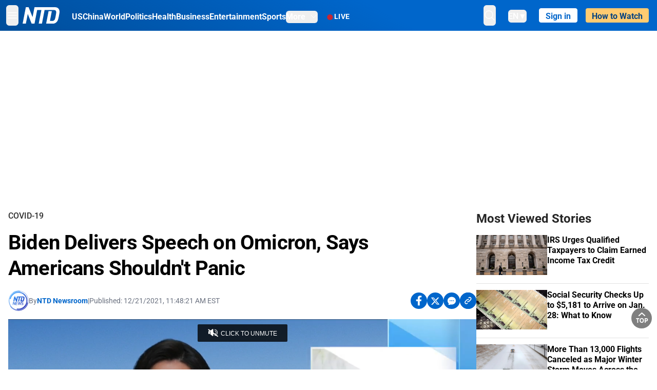

--- FILE ---
content_type: text/html; charset=utf-8
request_url: https://www.ntd.com/biden-delivers-speech-on-omicron-says-americans-shouldnt-panic_717326.html
body_size: 32714
content:
<!DOCTYPE html><html lang="en"><head><meta property="og:site_name" content="NTD"/><meta charSet="UTF-8"/><link rel="icon" type="image/x-icon" href="/favicon.ico" sizes="any"/><link rel="icon" type="image/png" sizes="32x32" href="/images/favicons/ntd-favicon-32x32.png"/><link rel="icon" type="image/png" sizes="16x16" href="/images/favicons/ntd-favicon-16x16.png"/><link rel="apple-touch-icon" href="/images/favicons/ntd-apple-touch-icon-120x120.png"/><link rel="manifest" href="/site.webmanifest"/><meta name="viewport" content="width=device-width,initial-scale=1"/><title>Biden Delivers Speech on Omicron, Says Americans Shouldn&#x27;t Panic | NTD</title><meta name="robots" content="index,follow"/><meta name="description" content="NTD - To uplift and inform society by publishing quality content that embodies integrity, dignity, and the best of humanity."/><meta name="twitter:card" content="summary_large_image"/><meta name="twitter:site" content="@NTDNews"/><meta property="og:title" content="Biden Delivers Speech on Omicron, Says Americans Shouldn&#x27;t Panic"/><meta property="og:description" content="NTD - To uplift and inform society by publishing quality content that embodies integrity, dignity, and the best of humanity."/><meta property="og:url" content="https://www.ntd.com/biden-delivers-speech-on-omicron-says-americans-shouldnt-panic_717326.html"/><meta property="og:type" content="video"/><meta property="og:image" content="https://i.ntd.com/assets/uploads/2021/12/Joe-Biden-3-900x506.jpg"/><meta property="og:image:alt" content="President Joe Biden speaks about the Omicron variant of the coronavirus in the State Dining Room of the White House on Dec. 21, 2021. (Drew Angerer/Getty Images)"/><meta property="og:image:secure_url" content="https://i.ntd.com/assets/uploads/2021/12/Joe-Biden-3-900x506.jpg"/><meta property="og:locale" content="en"/><link rel="canonical" href="https://www.ntd.com/biden-delivers-speech-on-omicron-says-americans-shouldnt-panic_717326.html"/><meta property="build-version" content="3.4.0"/><meta property="keywords" content="biden, Omicron variant"/><script type="application/ld+json">{"@context":"https://schema.org","@type":"VideoObject","name":"Biden Delivers Speech on Omicron, Says Americans Shouldn&apos;t Panic","description":"President Joe Biden in a Tuesday afternoon speech insisted that Americans should not panic over the spread of the Omicron COVID-19 variant.","contentUrl":"https://vod.brightchat.com/embed/7ce2ef4d-c43f-4d7e-8663-b79a456dcbdc","uploadDate":"2021-12-21T21:20:32.000Z","thumbnailUrl":["https://i.ntd.com/assets/uploads/2021/12/Joe-Biden-3-900x506.jpg"]}</script><script type="application/ld+json">{"@context":"https://schema.org","@type":"BreadcrumbList","itemListElement":[{"@type":"ListItem","position":1,"item":{"@id":"https://www.ntd.com","name":"Home"}},{"@type":"ListItem","position":2,"item":{"@id":"https://www.ntd.com/coronavirus-outbreak","name":"COVID-19"}}]}</script><meta name="next-head-count" content="26"/><link rel="stylesheet" href="https://subs.epochbase.com/lib/template.css"/><link rel="preconnect" href="https://fonts.googleapis.com"/><link rel="preconnect" href="https://fonts.gstatic.com" crossorigin="anonymous"/><link rel="stylesheet" data-href="https://fonts.googleapis.com/css2?family=Noto+Serif:wght@100..900&amp;display=swap"/><script type="text/javascript">if(/com.ntd./i.test(navigator.userAgent)){window.isApp=true;}</script><link rel="preconnect" href="https://fonts.gstatic.com" crossorigin /><link rel="preload" href="/_next/static/media/6d279439c4de6a8a-s.p.otf" as="font" type="font/otf" crossorigin="anonymous" data-next-font="size-adjust"/><link rel="preload" href="/_next/static/media/d423b8cc6998a42d-s.p.otf" as="font" type="font/otf" crossorigin="anonymous" data-next-font="size-adjust"/><link rel="preload" href="/_next/static/media/87938583ae89d1fb-s.p.otf" as="font" type="font/otf" crossorigin="anonymous" data-next-font="size-adjust"/><link rel="preload" href="/_next/static/media/5f01b218f380ae75-s.p.otf" as="font" type="font/otf" crossorigin="anonymous" data-next-font="size-adjust"/><link rel="preload" href="/_next/static/media/21f44fe78987abb6-s.p.otf" as="font" type="font/otf" crossorigin="anonymous" data-next-font="size-adjust"/><link rel="preload" href="/_next/static/media/366ce60a87b3d93b-s.p.otf" as="font" type="font/otf" crossorigin="anonymous" data-next-font="size-adjust"/><link rel="preload" href="/_next/static/media/69d19f24b6c2f63c-s.p.otf" as="font" type="font/otf" crossorigin="anonymous" data-next-font="size-adjust"/><link rel="preload" href="/_next/static/media/1696dcc4daf6198d-s.p.otf" as="font" type="font/otf" crossorigin="anonymous" data-next-font="size-adjust"/><link rel="preload" href="/_next/static/media/d0316c4a867c73d9-s.p.otf" as="font" type="font/otf" crossorigin="anonymous" data-next-font="size-adjust"/><link rel="preload" href="/_next/static/media/c1b6d0157379a23c-s.p.otf" as="font" type="font/otf" crossorigin="anonymous" data-next-font="size-adjust"/><link rel="preload" href="/_next/static/media/d27c3c4c48653461-s.p.woff2" as="font" type="font/woff2" crossorigin="anonymous" data-next-font="size-adjust"/><link rel="preload" href="/_next/static/media/2329f82f48d3e252-s.p.woff2" as="font" type="font/woff2" crossorigin="anonymous" data-next-font="size-adjust"/><link rel="preload" href="/_next/static/media/4046ec9b7a3cd7ce-s.p.woff2" as="font" type="font/woff2" crossorigin="anonymous" data-next-font="size-adjust"/><link rel="preload" href="/_next/static/media/677590baa4ca2e13-s.p.woff2" as="font" type="font/woff2" crossorigin="anonymous" data-next-font="size-adjust"/><link rel="preload" href="/_next/static/media/48ee0eb829fd67dc-s.p.woff2" as="font" type="font/woff2" crossorigin="anonymous" data-next-font="size-adjust"/><link rel="preload" href="/_next/static/media/bd4e47cdb1b92e8e-s.p.woff2" as="font" type="font/woff2" crossorigin="anonymous" data-next-font="size-adjust"/><link rel="preload" href="/_next/static/media/dedba05d74695149-s.p.woff2" as="font" type="font/woff2" crossorigin="anonymous" data-next-font="size-adjust"/><link rel="preload" href="/_next/static/media/aacbf89b63ff3595-s.p.woff2" as="font" type="font/woff2" crossorigin="anonymous" data-next-font="size-adjust"/><link rel="preload" href="/_next/static/media/d0b56fc3015f351f-s.p.woff2" as="font" type="font/woff2" crossorigin="anonymous" data-next-font="size-adjust"/><link rel="preload" href="/_next/static/css/e5bfd86eeebc37fb.css" as="style"/><link rel="stylesheet" href="/_next/static/css/e5bfd86eeebc37fb.css" data-n-g=""/><link rel="preload" href="/_next/static/css/f09d717aa85bdceb.css" as="style"/><link rel="stylesheet" href="/_next/static/css/f09d717aa85bdceb.css" data-n-p=""/><link rel="preload" href="/_next/static/css/5a5c8557a6fe8041.css" as="style"/><link rel="stylesheet" href="/_next/static/css/5a5c8557a6fe8041.css"/><noscript data-n-css=""></noscript><script defer="" nomodule="" src="/_next/static/chunks/polyfills-42372ed130431b0a.js"></script><script defer="" src="/_next/static/chunks/1033-542a31019ab750d4.js"></script><script defer="" src="/_next/static/chunks/7742-3706c8acab8bc7d3.js"></script><script defer="" src="/_next/static/chunks/5535.3cb1d9be360250dc.js"></script><script defer="" src="/_next/static/chunks/2901-7863ab772e459b67.js"></script><script defer="" src="/_next/static/chunks/5458.805473cf745e0c93.js"></script><script defer="" src="/_next/static/chunks/7912.b5038670c48b053e.js"></script><script src="/_next/static/chunks/webpack-38fd75bee5fa3ec1.js" defer=""></script><script src="/_next/static/chunks/framework-945b357d4a851f4b.js" defer=""></script><script src="/_next/static/chunks/main-e15b98b38f8b9694.js" defer=""></script><script src="/_next/static/chunks/pages/_app-1b2c6b540215ae9c.js" defer=""></script><script src="/_next/static/chunks/6492-a996f978e6c43eb4.js" defer=""></script><script src="/_next/static/chunks/5356-77ab64184dd0c10c.js" defer=""></script><script src="/_next/static/chunks/3545-148a19d9abd9ee9d.js" defer=""></script><script src="/_next/static/chunks/2407-52a061df3b44b04a.js" defer=""></script><script src="/_next/static/chunks/pages/%5Burl%5D-70b65ba4dae397a6.js" defer=""></script><script src="/_next/static/bbcb1d49c185377aff6d67e98564144f08d88bb5/_buildManifest.js" defer=""></script><script src="/_next/static/bbcb1d49c185377aff6d67e98564144f08d88bb5/_ssgManifest.js" defer=""></script><style data-href="https://fonts.googleapis.com/css2?family=Noto+Serif:wght@100..900&display=swap">@font-face{font-family:'Noto Serif';font-style:normal;font-weight:100;font-stretch:normal;font-display:swap;src:url(https://fonts.gstatic.com/l/font?kit=ga6iaw1J5X9T9RW6j9bNVls-hfgvz8JcMofYTa32J4wsL2JAlAhZqFGjww&skey=ff3f102bd67fc93c&v=v33) format('woff')}@font-face{font-family:'Noto Serif';font-style:normal;font-weight:200;font-stretch:normal;font-display:swap;src:url(https://fonts.gstatic.com/l/font?kit=ga6iaw1J5X9T9RW6j9bNVls-hfgvz8JcMofYTa32J4wsL2JAlAhZKFCjww&skey=ff3f102bd67fc93c&v=v33) format('woff')}@font-face{font-family:'Noto Serif';font-style:normal;font-weight:300;font-stretch:normal;font-display:swap;src:url(https://fonts.gstatic.com/l/font?kit=ga6iaw1J5X9T9RW6j9bNVls-hfgvz8JcMofYTa32J4wsL2JAlAhZ9lCjww&skey=ff3f102bd67fc93c&v=v33) format('woff')}@font-face{font-family:'Noto Serif';font-style:normal;font-weight:400;font-stretch:normal;font-display:swap;src:url(https://fonts.gstatic.com/l/font?kit=ga6iaw1J5X9T9RW6j9bNVls-hfgvz8JcMofYTa32J4wsL2JAlAhZqFCjww&skey=ff3f102bd67fc93c&v=v33) format('woff')}@font-face{font-family:'Noto Serif';font-style:normal;font-weight:500;font-stretch:normal;font-display:swap;src:url(https://fonts.gstatic.com/l/font?kit=ga6iaw1J5X9T9RW6j9bNVls-hfgvz8JcMofYTa32J4wsL2JAlAhZmlCjww&skey=ff3f102bd67fc93c&v=v33) format('woff')}@font-face{font-family:'Noto Serif';font-style:normal;font-weight:600;font-stretch:normal;font-display:swap;src:url(https://fonts.gstatic.com/l/font?kit=ga6iaw1J5X9T9RW6j9bNVls-hfgvz8JcMofYTa32J4wsL2JAlAhZdlejww&skey=ff3f102bd67fc93c&v=v33) format('woff')}@font-face{font-family:'Noto Serif';font-style:normal;font-weight:700;font-stretch:normal;font-display:swap;src:url(https://fonts.gstatic.com/l/font?kit=ga6iaw1J5X9T9RW6j9bNVls-hfgvz8JcMofYTa32J4wsL2JAlAhZT1ejww&skey=ff3f102bd67fc93c&v=v33) format('woff')}@font-face{font-family:'Noto Serif';font-style:normal;font-weight:800;font-stretch:normal;font-display:swap;src:url(https://fonts.gstatic.com/l/font?kit=ga6iaw1J5X9T9RW6j9bNVls-hfgvz8JcMofYTa32J4wsL2JAlAhZKFejww&skey=ff3f102bd67fc93c&v=v33) format('woff')}@font-face{font-family:'Noto Serif';font-style:normal;font-weight:900;font-stretch:normal;font-display:swap;src:url(https://fonts.gstatic.com/l/font?kit=ga6iaw1J5X9T9RW6j9bNVls-hfgvz8JcMofYTa32J4wsL2JAlAhZAVejww&skey=ff3f102bd67fc93c&v=v33) format('woff')}@font-face{font-family:'Noto Serif';font-style:normal;font-weight:100 900;font-stretch:100%;font-display:swap;src:url(https://fonts.gstatic.com/s/notoserif/v33/ga6daw1J5X9T9RW6j9bNVls-hfgvz8JcMofYTYf3D33WsNFHuQk.woff2) format('woff2');unicode-range:U+0460-052F,U+1C80-1C8A,U+20B4,U+2DE0-2DFF,U+A640-A69F,U+FE2E-FE2F}@font-face{font-family:'Noto Serif';font-style:normal;font-weight:100 900;font-stretch:100%;font-display:swap;src:url(https://fonts.gstatic.com/s/notoserif/v33/ga6daw1J5X9T9RW6j9bNVls-hfgvz8JcMofYTYf-D33WsNFHuQk.woff2) format('woff2');unicode-range:U+0301,U+0400-045F,U+0490-0491,U+04B0-04B1,U+2116}@font-face{font-family:'Noto Serif';font-style:normal;font-weight:100 900;font-stretch:100%;font-display:swap;src:url(https://fonts.gstatic.com/s/notoserif/v33/ga6daw1J5X9T9RW6j9bNVls-hfgvz8JcMofYTYf2D33WsNFHuQk.woff2) format('woff2');unicode-range:U+1F00-1FFF}@font-face{font-family:'Noto Serif';font-style:normal;font-weight:100 900;font-stretch:100%;font-display:swap;src:url(https://fonts.gstatic.com/s/notoserif/v33/ga6daw1J5X9T9RW6j9bNVls-hfgvz8JcMofYTYf5D33WsNFHuQk.woff2) format('woff2');unicode-range:U+0370-0377,U+037A-037F,U+0384-038A,U+038C,U+038E-03A1,U+03A3-03FF}@font-face{font-family:'Noto Serif';font-style:normal;font-weight:100 900;font-stretch:100%;font-display:swap;src:url(https://fonts.gstatic.com/s/notoserif/v33/ga6daw1J5X9T9RW6j9bNVls-hfgvz8JcMofYTYeGD33WsNFHuQk.woff2) format('woff2');unicode-range:U+0302-0303,U+0305,U+0307-0308,U+0310,U+0312,U+0315,U+031A,U+0326-0327,U+032C,U+032F-0330,U+0332-0333,U+0338,U+033A,U+0346,U+034D,U+0391-03A1,U+03A3-03A9,U+03B1-03C9,U+03D1,U+03D5-03D6,U+03F0-03F1,U+03F4-03F5,U+2016-2017,U+2034-2038,U+203C,U+2040,U+2043,U+2047,U+2050,U+2057,U+205F,U+2070-2071,U+2074-208E,U+2090-209C,U+20D0-20DC,U+20E1,U+20E5-20EF,U+2100-2112,U+2114-2115,U+2117-2121,U+2123-214F,U+2190,U+2192,U+2194-21AE,U+21B0-21E5,U+21F1-21F2,U+21F4-2211,U+2213-2214,U+2216-22FF,U+2308-230B,U+2310,U+2319,U+231C-2321,U+2336-237A,U+237C,U+2395,U+239B-23B7,U+23D0,U+23DC-23E1,U+2474-2475,U+25AF,U+25B3,U+25B7,U+25BD,U+25C1,U+25CA,U+25CC,U+25FB,U+266D-266F,U+27C0-27FF,U+2900-2AFF,U+2B0E-2B11,U+2B30-2B4C,U+2BFE,U+3030,U+FF5B,U+FF5D,U+1D400-1D7FF,U+1EE00-1EEFF}@font-face{font-family:'Noto Serif';font-style:normal;font-weight:100 900;font-stretch:100%;font-display:swap;src:url(https://fonts.gstatic.com/s/notoserif/v33/ga6daw1J5X9T9RW6j9bNVls-hfgvz8JcMofYTYf1D33WsNFHuQk.woff2) format('woff2');unicode-range:U+0102-0103,U+0110-0111,U+0128-0129,U+0168-0169,U+01A0-01A1,U+01AF-01B0,U+0300-0301,U+0303-0304,U+0308-0309,U+0323,U+0329,U+1EA0-1EF9,U+20AB}@font-face{font-family:'Noto Serif';font-style:normal;font-weight:100 900;font-stretch:100%;font-display:swap;src:url(https://fonts.gstatic.com/s/notoserif/v33/ga6daw1J5X9T9RW6j9bNVls-hfgvz8JcMofYTYf0D33WsNFHuQk.woff2) format('woff2');unicode-range:U+0100-02BA,U+02BD-02C5,U+02C7-02CC,U+02CE-02D7,U+02DD-02FF,U+0304,U+0308,U+0329,U+1D00-1DBF,U+1E00-1E9F,U+1EF2-1EFF,U+2020,U+20A0-20AB,U+20AD-20C0,U+2113,U+2C60-2C7F,U+A720-A7FF}@font-face{font-family:'Noto Serif';font-style:normal;font-weight:100 900;font-stretch:100%;font-display:swap;src:url(https://fonts.gstatic.com/s/notoserif/v33/ga6daw1J5X9T9RW6j9bNVls-hfgvz8JcMofYTYf6D33WsNFH.woff2) format('woff2');unicode-range:U+0000-00FF,U+0131,U+0152-0153,U+02BB-02BC,U+02C6,U+02DA,U+02DC,U+0304,U+0308,U+0329,U+2000-206F,U+20AC,U+2122,U+2191,U+2193,U+2212,U+2215,U+FEFF,U+FFFD}</style></head><body><noscript><iframe src="https://www.googletagmanager.com/ns.html?id=GTM-K52XVPF" height="0" width="0" style="display:none;visibility:hidden"></iframe></noscript><div id="__next"><div lang="en"><div class="__variable_315db8 __variable_ae7e04 __variable_8c00a5 font-roboto" id="headlessui-portal-root"><div class="relative z-10 bg-white dark:bg-black"><div style="background:linear-gradient(208deg, #0066CB 41.12%, #004181 131.51%)" class="Header_header__ds50R sticky top-0 z-[1200]"><div class="mx-auto flex h-[60px] max-w-[1300px] items-center justify-between gap-4 px-4 py-2 md:justify-between 2xl:px-0"><div class="flex items-center"><div class="" data-headlessui-state=""><div class="flex flex-none items-center sm:space-x-1"><button type="button" class="-ml-1 mr-2 inline-flex items-center justify-center rounded-md py-2 text-white focus:outline-none sm:mr-0" id="headlessui-popover-button-:R2mt6:" aria-expanded="false" data-headlessui-state=""><span class="sr-only">Open menu</span><svg xmlns="http://www.w3.org/2000/svg" fill="none" viewBox="0 0 24 24" stroke-width="1.5" stroke="currentColor" aria-hidden="true" class="size-6"><path stroke-linecap="round" stroke-linejoin="round" d="M3.75 6.75h16.5M3.75 12h16.5m-16.5 5.25h16.5"></path></svg></button></div></div><a class="contents" href="/"><span class="sr-only">NTD Television</span><img class="mr-4 w-[58px] sm:ml-2 sm:mr-6 sm:w-[72px]" src="https://i.ntd.com/assets/themes/ntd/images/NTDLogo.svg" alt="NTD Television" width="300" height="132" title="NTD Television"/></a><div class="hidden w-auto xl:block"><div class="mt-1 flex items-center justify-between gap-x-5"><a href="/us" class="flex-shrink-0"><span class="w-full text-base font-bold text-white">US</span></a><a href="/china" class="flex-shrink-0"><span class="w-full text-base font-bold text-white">China</span></a><a href="/world" class="flex-shrink-0"><span class="w-full text-base font-bold text-white">World</span></a><a href="/politics" class="flex-shrink-0"><span class="w-full text-base font-bold text-white">Politics</span></a><a href="/health-news" class="flex-shrink-0"><span class="w-full text-base font-bold text-white">Health</span></a><a href="/business" class="flex-shrink-0"><span class="w-full text-base font-bold text-white">Business</span></a><a href="/entertainment" class="flex-shrink-0"><span class="w-full text-base font-bold text-white">Entertainment</span></a><a href="/sports" class="flex-shrink-0"><span class="w-full text-base font-bold text-white">Sports</span></a><nav class="space-x-10"><div class="relative" data-headlessui-state=""><button type="button" class="group inline-flex items-center rounded-md text-base font-bold text-white focus:outline-none" id="headlessui-popover-button-:R16mt6:" aria-expanded="false" data-headlessui-state=""><span class="min-w-fit">More</span><svg xmlns="http://www.w3.org/2000/svg" viewBox="0 0 24 24" fill="currentColor" aria-hidden="true" class="mb-0.5 ml-2 w-4 fill-white"><path fill-rule="evenodd" d="M12.53 16.28a.75.75 0 01-1.06 0l-7.5-7.5a.75.75 0 011.06-1.06L12 14.69l6.97-6.97a.75.75 0 111.06 1.06l-7.5 7.5z" clip-rule="evenodd"></path></svg></button></div></nav></div></div><a class="mt-1 hidden flex-shrink-0 items-center gap-1 px-4 xl:flex" href="/live"><span class="animate-pulse text-[26px] leading-3 text-[#EC1D19]">●</span><span class="text-sm font-semibold tracking-wide text-white">LIVE</span></a></div><div class="flex items-center"><div data-headlessui-state=""><button type="button" class="mr-6 hidden items-center justify-center rounded-md py-2 text-white focus:outline-none sm:inline-flex" id="headlessui-popover-button-:R36t6:" aria-expanded="false" data-headlessui-state=""><span class="sr-only">search</span><svg xmlns="http://www.w3.org/2000/svg" fill="none" viewBox="0 0 24 24" stroke-width="1.5" stroke="currentColor" aria-hidden="true" class="size-6 stroke-white"><path stroke-linecap="round" stroke-linejoin="round" d="M21 21l-5.197-5.197m0 0A7.5 7.5 0 105.196 5.196a7.5 7.5 0 0010.607 10.607z"></path></svg></button></div><nav class="hidden space-x-10 sm:flex"><div class="relative" data-headlessui-state=""><button type="button" class="group mr-6 mt-1 inline-flex items-center rounded-md text-[16px] font-medium text-white focus:outline-none focus:ring-0" id="headlessui-popover-button-:R56t6:" aria-expanded="false" data-headlessui-state=""><span class="min-w-fit">EN</span><span>▼</span></button></div></nav><div id="login_wrapper" class=""></div><a class="pb-0.25 ml-2 h-7 flex-shrink-0 rounded bg-[#FFCB71] px-2 pt-1 !text-[#004181] md:ml-4 md:px-3" href="/watch"><div class="text-base font-semibold">How to Watch</div></a></div></div></div><!--$--><div class="m-auto items-center justify-center overflow-hidden print:hidden hidden md:flex" style="min-height:314px"><div id="article_top_ads"></div></div><!--/$--><div class="post theme"><main class="main mx-auto max-w-[1300px] gap-11 px-4 xl:flex 2xl:px-0"><div class="w-full flex-1 pt-6 lg:px-0 lg:pt-9 xl:w-[920px]"><article class="bg-white"><header><div data-label="post-default-breadcrumbs" class="theme-app-hidden scroll flex items-center gap-2 whitespace-nowrap uppercase text-sm text-[#2f2f2f] font-medium leading-tight lg:text-base lg:leading-snug mb-4"><a class="" href="/coronavirus-outbreak">COVID-19</a></div><h1 class="mb-4 max-w-4xl text-[26px] font-bold leading-[120%] tracking-[-0.52px] lg:text-[40px] lg:leading-tight lg:tracking-[-0.8px]">Biden Delivers Speech on Omicron, Says Americans Shouldn&#x27;t Panic</h1><div class="flex flex-col flex-wrap gap-1.5 text-sm text-[#6B7280] md:flex-row md:items-center mb-4 mt-[18px]"><div class="flex items-center gap-2 text-sm"><a href="/author/ntd-newsroom"><img alt="NTD Newsroom" title="NTD Newsroom" loading="lazy" width="40" height="40" decoding="async" data-nimg="1" class="flex rounded-full" style="color:transparent" src="https://i.ntd.com/assets/uploads/2024/05/id996033-NTD-News-logo-square.png"/></a><div class="flex flex-col"><div class="item-center flex gap-2">By<div class="font-bold text-[#0066CB]"><a class="no-underline hover:underline" href="/author/ntd-newsroom">NTD Newsroom</a></div></div><div class="item-center flex flex-col flex-wrap divide-gray-200 text-gray-800 xs:flex-row xs:gap-3 xs:divide-x"></div></div></div><div class="hidden md:block">|</div><span>Published:<!-- --> <!-- -->12/21/2021, 11:48:21 AM EST</span><div class="hidden flex-1 md:block"></div><!--$--><div class="flex gap-2 items-center"><button data-tip="Share on Facebook" class="bg-[#0066CB] rounded-full size-8 justify-center items-center flex just text-white" type="button"><svg viewBox="0 0 11 17" fill="none" xmlns="http://www.w3.org/2000/svg" class="size-5"><g clip-path="url(#facebook_svg__a)"><path d="m9.343 9.393.457-2.99H6.944v-1.94c0-.818.4-1.615 1.678-1.615H9.92V.303S8.742.1 7.616.1c-2.352 0-3.89 1.431-3.89 4.024v2.278H1.113v2.99h2.615v7.227h3.217V9.393h2.4Z" fill="currentColor"></path></g><defs><clipPath id="facebook_svg__a"><path fill="currentColor" transform="translate(.377 .1)" d="M0 0h10.279v16.519H0z"></path></clipPath></defs></svg></button><button data-tip="Share on Twitter" class="bg-[#0066CB] rounded-full size-8 justify-center items-center flex just text-white" type="button"><svg width="18" height="15" fill="none" xmlns="http://www.w3.org/2000/svg" class=""><path fill-rule="evenodd" clip-rule="evenodd" d="M5.925.695H.684L6.898 8.29l-5.817 6.37H3.77l4.4-4.818 3.906 4.774h5.242L10.922 6.8l.01.014L16.44.784h-2.687l-4.09 4.478L5.925.695Zm-2.348 1.33h1.632l9.215 11.26h-1.632L3.577 2.025Z" fill="#fff"></path></svg></button><button class="bg-[#0066CB] rounded-full size-8 justify-center items-center flex just text-white" type="button" data-tip="Copy link"><svg xmlns="http://www.w3.org/2000/svg" viewBox="0 0 24 24" fill="currentColor" aria-hidden="true" class="size-5"><path fill-rule="evenodd" d="M4.804 21.644A6.707 6.707 0 006 21.75a6.721 6.721 0 003.583-1.029c.774.182 1.584.279 2.417.279 5.322 0 9.75-3.97 9.75-9 0-5.03-4.428-9-9.75-9s-9.75 3.97-9.75 9c0 2.409 1.025 4.587 2.674 6.192.232.226.277.428.254.543a3.73 3.73 0 01-.814 1.686.75.75 0 00.44 1.223zM8.25 10.875a1.125 1.125 0 100 2.25 1.125 1.125 0 000-2.25zM10.875 12a1.125 1.125 0 112.25 0 1.125 1.125 0 01-2.25 0zm4.875-1.125a1.125 1.125 0 100 2.25 1.125 1.125 0 000-2.25z" clip-rule="evenodd"></path></svg></button><div class="flex cursor-pointer items-center gap-1" id="share_now"><button class="bg-[#0066CB] rounded-full size-8 justify-center items-center flex just text-white" type="button" data-tip="Share"><svg xmlns="http://www.w3.org/2000/svg" width="32" height="32" fill="none"><circle cx="16" cy="16" r="16" fill="#0066CB"></circle><path d="M18.988 8.727c-.303.017-.605.052-.89.158-.454.175-.89.438-1.26.825a.86.86 0 0 0-.262.276.906.906 0 0 0 .118 1.085.835.835 0 0 0 .316.208.806.806 0 0 0 .722-.084.86.86 0 0 0 .265-.274c.185-.193.403-.299.638-.386.587-.211 1.31-.123 1.78.386.654.684.654 1.825 0 2.528l-2.519 2.633c-.739.772-1.343.842-1.78.825-.436-.018-.688-.228-.688-.228a.827.827 0 0 0-.645-.084.837.837 0 0 0-.296.155.878.878 0 0 0-.217.262.917.917 0 0 0 .319 1.211s.57.387 1.41.44c.84.052 2.015-.282 3.039-1.37l2.518-2.633c1.31-1.37 1.31-3.581 0-4.933a3.225 3.225 0 0 0-1.628-.93c-.303-.07-.638-.07-.94-.053v-.017Zm-3.358 4.055c-.84-.036-1.998.263-2.989 1.316l-2.518 2.633c-1.31 1.37-1.31 3.581 0 4.933.94.983 2.283 1.264 3.458.825.454-.175.89-.439 1.26-.825a.86.86 0 0 0 .262-.277.905.905 0 0 0-.118-1.085.836.836 0 0 0-.316-.207.804.804 0 0 0-.722.083.86.86 0 0 0-.265.275c-.185.193-.403.298-.638.386-.588.21-1.31.123-1.78-.386-.654-.685-.654-1.826 0-2.528l2.519-2.633c.671-.702 1.259-.79 1.73-.773.47.018.788.158.788.158a.82.82 0 0 0 .697.152.825.825 0 0 0 .328-.165.87.87 0 0 0 .23-.296.91.91 0 0 0-.197-1.052.828.828 0 0 0-.32-.183s-.57-.351-1.41-.386v.035Z" fill="#fff"></path></svg></button><div></div></div></div><!--/$--></div></header><div class="relative flex bg-black w-full max-sm:!max-w-full mx-auto z-0" style="max-width:calc(100vh * 1280/720 - 80px);aspect-ratio:1280/720"><div class="aspect-video max-w-full bg-gray-100"></div></div><div data-post-content="true" class="post_content" id="post_content" data-testid="post_content"><p>President Joe Biden in a Tuesday afternoon speech insisted that Americans should not panic over the spread of the Omicron COVID-19 variant.</p><p>"This is not March 2020 ... we're prepared. We know more," Biden said. "I know you're tired ... I know you're frustrated," he said, adding that "this is a critical moment."</p><p>The federal government, he said, will set up additional COVID-19 free testing sites, starting in New York City. Biden also said his administration will purchase 500 million at-home rapid tests and deliver them by mail starting in January for free.</p><div class="my-5">"I know some Americans are wondering if you can safely celebrate the holidays with your family and friends. The answer is yes, you can, if you and those who celebrate are vaccinated," Biden added, although a federal health official <a href="https://www.theepochtimes.com/cdc-director-initial-covid-19-vaccines-may-not-be-enough-for-omicron_4169896.html" target="_blank" class="article-hover-class">said</a> Omicron can break through antibodies from initial COVID-19 vaccines. "Particularly if you've gotten your booster shot."</div><p>So far, the Omicron variant has been blamed for the death of at least one person in the United States. Earlier this week, officials in Houston, Texas, said that a man died with the variant, while officials in the United Kingdom said that about a half-dozen people may have died from Omicron.</p><div class="my-5">South Africa's Ministry of Health said last week that Omicron hospitalizations are one-tenth that of hospitalizations experienced during previous COVID-19 waves in the country. And New York City's chief medical officer <a href="https://www.theepochtimes.com/nyc-health-commissioner-omicron-variant-hospitalizations-far-lower-than-previous-waves_4167535.html" target="_blank" class="article-hover-class">confirmed</a> that Omicron hospitalizations are a fraction of that seen in prior surges.</div><div class="my-5">On Monday, the Centers for Disease Control and Prevention (CDC) said that Omicron made up 73 percent of all COVID-19 cases in the United States last week, overtaking the Delta variant. The new strain has been detected in most states and territories, the agency <a href="https://twitter.com/CDCgov/status/1473307279038550018?ref_src=twsrc%5Egoogle%7Ctwcamp%5Eserp%7Ctwgr%5Etweet" target="_blank" rel="noopener" target="_blank" class="article-hover-class">confirmed</a> on Tuesday.</div><p>The CDC’s estimates are based on tens of thousands of coronavirus specimens that are collected each week through university laboratories, commercial laboratories, and state and local health agencies. Scientists then analyze the gene sequences to determine which of the COVID-19 variants are most common.</p><div class="my-5">A “national surge” in omicron COVID-19 cases will <a href="https://www.cdc.gov/coronavirus/2019-ncov/science/forecasting/mathematical-modeling-outbreak.html" target="_blank" class="article-hover-class">likely occur</a> in the coming weeks—possibly starting in January, the CDC also predicted. The agency used synthesis of various scenario models that were conducted by the U.S. government as well as academic partners, although previous COVID-19 scenario models <a href="https://www.theepochtimes.com/garbage-in-garbage-out-what-covid-19-modeling-can-teach-us-about-climate-change_3774167.html" target="_blank" class="article-hover-class">have been criticized</a> as inaccurate.</div><p>Earlier on Tuesday, the White House confirmed it would send 1,000 members of the military such as military doctors, nurses, paramedics, and other medical personnel to hospitals starting in January and in February.</p><p>Six emergency response teams, meanwhile, with more than 100 staff members are also being sent to Michigan, Indiana, Wisconsin, Arizona, New Hampshire, and Vermont, according to the White House.</p><p>“This is on top of the 300 federal medical personnel that we have deployed since we learned about Omicron,” said the news release.</p><div class="my-5"><em>From <a href="https://www.theepochtimes.com/biden-delivers-speech-on-omicron-says-americans-shouldnt-panic_4170399.html" target="_blank" class="article-hover-class">The Epoch Times</a></em></div></div><!--$--><div class="m-auto items-center justify-center overflow-hidden print:hidden hidden md:flex" style="min-height:314px;padding:32px 8px 32px 8px"><div id="article_below_ads"></div></div><!--/$--><!--$--><div class="m-auto flex items-center justify-center overflow-hidden print:hidden md:hidden" style="min-height:314px;padding:32px 8px 32px 8px"><div id="below_article_mobile_ads"></div></div><!--/$--><section class="not-format" id="article-comment"><div class="space-y-3 lg:mt-8"><div><iframe src="" width="100%" height="100%"></iframe></div></div></section></article><aside aria-label="Recommendations" class="bg-white py-8 dark:bg-gray-900"><!--$--><h2 class="mb-3 text-2xl font-bold dark:text-white">Recommendations</h2><div class="grid gap-6 md:grid-cols-3"><article class="flex flex-col"><a class="" data-thumbnail="true" target="" href="/trump-says-he-had-a-very-good-call-with-walz_1121931.html" data-testid="post-thumbnail"><img alt="Trump Says He Had a &#x27;Very Good Call&#x27; With Walz" loading="lazy" width="600" height="400" decoding="async" data-nimg="1" class="w-full overflow-hidden bg-gray-100 object-cover aspect-video" style="color:transparent" src="https://i.ntd.com/assets/uploads/2026/01/id1121742-Minneapolis-shooting-GettyImages-2258037520.jpg-900x506.webp"/></a><a data-title="true" target="" href="/trump-says-he-had-a-very-good-call-with-walz_1121931.html"><h3 class="text-heading mt-2.5 text-base font-semibold">Trump Says He Had a &#x27;Very Good Call&#x27; With Walz</h3></a></article><article class="flex flex-col"><a class="" data-thumbnail="true" target="" href="/800000-without-power-as-extreme-cold-temperatures-affect-much-of-the-us_1121924.html" data-testid="post-thumbnail"><img alt="800,000 Without Power as Extreme Cold Temperatures Affect Much of the US" loading="lazy" width="600" height="400" decoding="async" data-nimg="1" class="w-full overflow-hidden bg-gray-100 object-cover aspect-video" style="color:transparent" src="https://i.ntd.com/assets/uploads/2026/01/id1121925-13u132123131o31o23i132oi13ui1.jpg-900x506.webp"/></a><a data-title="true" target="" href="/800000-without-power-as-extreme-cold-temperatures-affect-much-of-the-us_1121924.html"><h3 class="text-heading mt-2.5 text-base font-semibold">800,000 Without Power as Extreme Cold Temperatures Affect Much of the US</h3></a></article><article class="flex flex-col"><a class="" data-thumbnail="true" target="" href="/senate-democrats-threaten-to-shut-down-government-over-dhs-funding-following-minnesota-shooting_1121757.html" data-testid="post-thumbnail"><img alt="Senate Democrats Threaten to Shut Down Government Over DHS Funding Following Minneapolis Shooting" loading="lazy" width="600" height="400" decoding="async" data-nimg="1" class="w-full overflow-hidden bg-gray-100 object-cover aspect-video" style="color:transparent" src="https://i.ntd.com/assets/uploads/2026/01/id1121758-01142026-DSC09260-Schumer.jpg-900x506.webp"/></a><a data-title="true" target="" href="/senate-democrats-threaten-to-shut-down-government-over-dhs-funding-following-minnesota-shooting_1121757.html"><h3 class="text-heading mt-2.5 text-base font-semibold">Senate Democrats Threaten to Shut Down Government Over DHS Funding Following Minneapolis Shooting</h3></a></article><article class="flex flex-col"><a class="" data-thumbnail="true" target="" href="/state-federal-officials-clash-after-fatal-shooting-in-minnesota_1121888.html" data-testid="post-thumbnail"><img alt="State, Federal Officials Clash After Fatal ICE-Involved Shooting in Minnesota" loading="lazy" width="600" height="400" decoding="async" data-nimg="1" class="w-full overflow-hidden bg-gray-100 object-cover aspect-video" style="color:transparent" src="https://i.ntd.com/assets/uploads/2026/01/id1121739-Minneapolis-shooting-GettyImages-2257417610.jpg-900x506.webp"/></a><a data-title="true" target="" href="/state-federal-officials-clash-after-fatal-shooting-in-minnesota_1121888.html"><h3 class="text-heading mt-2.5 text-base font-semibold">State, Federal Officials Clash After Fatal ICE-Involved Shooting in Minnesota</h3></a></article><article class="flex flex-col"><a class="" data-thumbnail="true" target="" href="/massive-winter-storm-across-the-us-brings-ice-frigid-temperatures-and-widespread-power-outages_1121759.html" data-testid="post-thumbnail"><img alt="Massive Winter Storm Dumps Sleet, Freezing Rain, and Snow Around Much of US" loading="lazy" width="600" height="400" decoding="async" data-nimg="1" class="w-full overflow-hidden bg-gray-100 object-cover aspect-video" style="color:transparent" src="https://i.ntd.com/assets/uploads/2026/01/id1121795-snow-storm-900x506.jpg"/></a><a data-title="true" target="" href="/massive-winter-storm-across-the-us-brings-ice-frigid-temperatures-and-widespread-power-outages_1121759.html"><h3 class="text-heading mt-2.5 text-base font-semibold">Massive Winter Storm Dumps Sleet, Freezing Rain, and Snow Around Much of US</h3></a></article><article class="flex flex-col"><a class="" data-thumbnail="true" target="" href="/trump-admin-optimistic-on-russia-ukraine-deal-following-abu-dhabi-trilateral-talks_1121711.html" data-testid="post-thumbnail"><img alt="Trump Admin Optimistic on Russia–Ukraine Deal Following Abu Dhabi Trilateral Talks" loading="lazy" width="600" height="400" decoding="async" data-nimg="1" class="w-full overflow-hidden bg-gray-100 object-cover aspect-video" style="color:transparent" src="https://i.ntd.com/assets/uploads/2026/01/id1121712-Russia_US_26022777399940.jpg-900x506.webp"/></a><a data-title="true" target="" href="/trump-admin-optimistic-on-russia-ukraine-deal-following-abu-dhabi-trilateral-talks_1121711.html"><h3 class="text-heading mt-2.5 text-base font-semibold">Trump Admin Optimistic on Russia–Ukraine Deal Following Abu Dhabi Trilateral Talks</h3></a></article><article class="flex flex-col"><a class="" data-thumbnail="true" target="" href="/federal-officers-involved-in-minneapolis-shooting-governor-says_1121642.html" data-testid="post-thumbnail"><img alt="Federal Agent Fatally Shot Armed Man in Minneapolis: DHS" loading="lazy" width="600" height="400" decoding="async" data-nimg="1" class="w-full overflow-hidden bg-gray-100 object-cover aspect-video" style="color:transparent" src="https://i.ntd.com/assets/uploads/2026/01/id1121738-Minneapolis-shooting-GettyImages-2257949562.jpg-900x506.webp"/></a><a data-title="true" target="" href="/federal-officers-involved-in-minneapolis-shooting-governor-says_1121642.html"><h3 class="text-heading mt-2.5 text-base font-semibold">Federal Agent Fatally Shot Armed Man in Minneapolis: DHS</h3></a></article><article class="flex flex-col"><a class="" data-thumbnail="true" target="" href="/trump-threatens-canada-with-100-percent-tariff-over-possible-deal-with-china_1121501.html" data-testid="post-thumbnail"><img alt="Trump Threatens Canada With 100 Percent Tariff Over Possible Deal With China" loading="lazy" width="600" height="400" decoding="async" data-nimg="1" class="w-full overflow-hidden bg-gray-100 object-cover aspect-video" style="color:transparent" src="https://i.ntd.com/assets/uploads/2026/01/id1121736-Trump-Carney-GettyImages-2239795754.jpg-900x506.webp"/></a><a data-title="true" target="" href="/trump-threatens-canada-with-100-percent-tariff-over-possible-deal-with-china_1121501.html"><h3 class="text-heading mt-2.5 text-base font-semibold">Trump Threatens Canada With 100 Percent Tariff Over Possible Deal With China</h3></a></article><article class="flex flex-col"><a class="" data-thumbnail="true" target="" href="/pentagons-defense-strategy-puts-us-interests-in-western-hemisphere-as-top-priority_1121564.html" data-testid="post-thumbnail"><img alt="Pentagon’s Defense Strategy Puts US Interests in Western Hemisphere as Top Priority" loading="lazy" width="600" height="400" decoding="async" data-nimg="1" class="w-full overflow-hidden bg-gray-100 object-cover aspect-video" style="color:transparent" src="https://i.ntd.com/assets/uploads/2026/01/id1121586-Pentagon-1.jpg-900x506.webp"/></a><a data-title="true" target="" href="/pentagons-defense-strategy-puts-us-interests-in-western-hemisphere-as-top-priority_1121564.html"><h3 class="text-heading mt-2.5 text-base font-semibold">Pentagon’s Defense Strategy Puts US Interests in Western Hemisphere as Top Priority</h3></a></article></div><!--/$--><!--$--><div id="rc-widget-f17013" data-rc-widget="true" data-widget-host="habitat" data-endpoint="//trends.revcontent.com" data-widget-id="283883" class="block" style="margin:20px 0px 0px 0px"></div><!--/$--><!--$--><div id="partnership" class="block"><div id="unit_95162"><a href="https://mixi.media/" rel="nofollow"></a></div></div><!--/$--></aside></div><!--$--><aside role="sidebar" class="xl:w-[336px] post pt-6 lg:pt-9 space-y-14"><!--$--><div class="mb-5 hidden xl:block"><div class="text-2xl font-bold text-heading">Most Viewed Stories</div><div class=""><div class="my-4 flex gap-3"><a href="/irs-urges-qualified-taxpayers-to-claim-earned-income-tax-credit_1121612.html"><div class="flex items-start gap-3"><div class="shrink-0 overflow-hidden w-[138px]"><img alt="IRS Urges Qualified Taxpayers to Claim Earned Income Tax Credit" loading="lazy" width="600" height="400" decoding="async" data-nimg="1" class="w-full overflow-hidden bg-gray-100 object-cover aspect-video" style="color:transparent" src="https://i.ntd.com/assets/uploads/2026/01/id1121613-01062026-DSC06654-IRS.jpg-900x506.webp"/></div><h3 class="text-base line-clamp-2 flex-1 font-semibold leading-tight line-clamp-4">IRS Urges Qualified Taxpayers to Claim Earned Income Tax Credit</h3></div></a></div><div class="my-4 flex gap-3 border-t pt-3"><a href="/social-security-checks-up-to-5181-to-arrive-on-jan-28-what-to-know_1121508.html"><div class="flex items-start gap-3"><div class="shrink-0 overflow-hidden w-[138px]"><img alt="Social Security Checks Up to $5,181 to Arrive on Jan. 28: What to Know" loading="lazy" width="600" height="400" decoding="async" data-nimg="1" class="w-full overflow-hidden bg-gray-100 object-cover aspect-video" style="color:transparent" src="https://i.ntd.com/assets/uploads/2025/10/id1098670-checks-1KO.jpg-900x506.webp"/></div><h3 class="text-base line-clamp-2 flex-1 font-semibold leading-tight line-clamp-4">Social Security Checks Up to $5,181 to Arrive on Jan. 28: What to Know</h3></div></a></div><div class="my-4 flex gap-3 border-t pt-3"><a href="/almost-10000-flights-canceled-as-major-winter-storm-bears-down-across-much-of-the-us_1121639.html"><div class="flex items-start gap-3"><div class="shrink-0 overflow-hidden w-[138px]"><img alt="More Than 13,000 Flights Canceled as Major Winter Storm Moves Across the US" loading="lazy" width="600" height="400" decoding="async" data-nimg="1" class="w-full overflow-hidden bg-gray-100 object-cover aspect-video" style="color:transparent" src="https://i.ntd.com/assets/uploads/2026/01/id1121748-winter-storm-AP26024786802246.jpg-900x506.webp"/></div><h3 class="text-base line-clamp-2 flex-1 font-semibold leading-tight line-clamp-4">More Than 13,000 Flights Canceled as Major Winter Storm Moves Across the US</h3></div></a></div><div class="my-4 flex gap-3 border-t pt-3"><a href="/federal-officers-involved-in-minneapolis-shooting-governor-says_1121642.html"><div class="flex items-start gap-3"><div class="shrink-0 overflow-hidden w-[138px]"><img alt="Federal Agent Fatally Shot Armed Man in Minneapolis: DHS" loading="lazy" width="600" height="400" decoding="async" data-nimg="1" class="w-full overflow-hidden bg-gray-100 object-cover aspect-video" style="color:transparent" src="https://i.ntd.com/assets/uploads/2026/01/id1121738-Minneapolis-shooting-GettyImages-2257949562.jpg-900x506.webp"/></div><h3 class="text-base line-clamp-2 flex-1 font-semibold leading-tight line-clamp-4">Federal Agent Fatally Shot Armed Man in Minneapolis: DHS</h3></div></a></div><div class="my-4 flex gap-3 border-t pt-3"><a href="/7-killed-1-survived-jet-crash-in-snow-in-maine-faa-says_1121857.html"><div class="flex items-start gap-3"><div class="shrink-0 overflow-hidden w-[138px]"><img alt="7 Killed, 1 Survived Jet Crash in Snow in Maine, FAA Says" loading="lazy" width="600" height="400" decoding="async" data-nimg="1" class="w-full overflow-hidden bg-gray-100 object-cover aspect-video" style="color:transparent" src="https://i.ntd.com/assets/uploads/2026/01/id1121926-bombardier-challenger-600-crash.jpg-900x506.webp"/></div><h3 class="text-base line-clamp-2 flex-1 font-semibold leading-tight line-clamp-4">7 Killed, 1 Survived Jet Crash in Snow in Maine, FAA Says</h3></div></a></div><div class="my-4 flex gap-3 border-t pt-3"><a href="/medical-student-turned-tiktok-star-mackenzie-paul-dies-at-26-after-3-year-cancer-battle_1121788.html"><div class="flex items-start gap-3"><div class="shrink-0 overflow-hidden w-[138px]"><img alt="TikTok Star Mackenzie Paul Dies at 26 After 3-Year Cancer Battle" loading="lazy" width="600" height="400" decoding="async" data-nimg="1" class="w-full overflow-hidden bg-gray-100 object-cover aspect-video" style="color:transparent" src="https://i.ntd.com/assets/uploads/2025/02/id1048742-cancer-patient.jpeg-900x506.webp"/></div><h3 class="text-base line-clamp-2 flex-1 font-semibold leading-tight line-clamp-4">TikTok Star Mackenzie Paul Dies at 26 After 3-Year Cancer Battle</h3></div></a></div></div></div><!--/$--><div class="sticky top-0"><!--$--><div class="m-auto items-center justify-center overflow-hidden print:hidden hidden md:flex" style="min-height:314px;padding:32px 8px 32px 8px"><div id="article_siderbar_sticky_ads"></div></div><!--/$--></div></aside><!--/$--></main><div class="my-10 md:my-20"><!--$--><div class="m-auto items-center justify-center overflow-hidden print:hidden hidden md:flex" style="min-height:154px;padding:32px 8px 32px 8px"><div id="end_article_ads"></div></div><!--/$--></div></div><footer style="background:linear-gradient(180deg, #0066CB 0%, #003365 100.37%)" class="Footer_footer__MddMJ mx-auto flex w-full"><div class="mx-auto flex w-full max-w-[950px] flex-col items-center space-y-8 p-5 py-10 text-center text-white"><div class="w-full"><form><div class="flex items-center py-4 md:mx-auto lg:mx-0 lg:max-w-none xl:px-0"><div class="flex w-full items-center"><label for="search" class="sr-only">Search</label><div class="relative flex w-full items-center rounded-[12px] border border-gray-300 bg-white px-3"><svg xmlns="http://www.w3.org/2000/svg" fill="none" viewBox="0 0 24 24" stroke-width="1.5" stroke="currentColor" aria-hidden="true" class="size-5 stroke-[#B1B1B1]"><path stroke-linecap="round" stroke-linejoin="round" d="M21 21l-5.197-5.197m0 0A7.5 7.5 0 105.196 5.196a7.5 7.5 0 0010.607 10.607z"></path></svg><input id="search" class="block w-full border-none text-sm text-heading placeholder-[#B1B1B1] focus:border-gray-900 focus:outline-none focus:ring-0 sm:text-sm" placeholder="Search" type="search" required="" value=""/></div></div></div></form></div><nav class="grid w-full grid-cols-2 gap-10 sm:grid-cols-4"><ul class="col-span-1 space-y-4 text-start text-white"><li class="text-base font-bold uppercase"><a class="hover:!text-white" href="/news">News</a></li><ul class="p-0"><li class="text-sm font-medium leading-7"><a href="/us" class="flex hover:!text-white">US</a></li><li class="text-sm font-medium leading-7"><a href="/china" class="flex hover:!text-white">China</a></li><li class="text-sm font-medium leading-7"><a href="/world" class="flex hover:!text-white">World</a></li><li class="text-sm font-medium leading-7"><a href="/business" class="flex hover:!text-white">Business</a></li><li class="text-sm font-medium leading-7"><a href="/weather" class="flex hover:!text-white">Weather</a></li><li class="text-sm font-medium leading-7"><a href="/health" class="flex hover:!text-white">Health</a></li><li class="text-sm font-medium leading-7"><a href="/science" class="flex hover:!text-white">Sci &amp;Tech</a></li><li class="text-sm font-medium leading-7"><a href="/entertainment" class="flex hover:!text-white">Entertainment</a></li><li class="text-sm font-medium leading-7"><a href="/sports" class="flex hover:!text-white">Sports</a></li></ul></ul><ul class="col-span-1 space-y-4 text-start text-white"><li class="text-base font-bold uppercase"><a class="hover:!text-white" href="/programs">Programs</a></li><ul class="p-0"><li class="text-sm font-medium leading-7"><a href="/ntdplus/capitol-report" class="flex hover:!text-white">Capitol Report</a></li><li class="text-sm font-medium leading-7"><a href="/ntd-evening-news" class="flex hover:!text-white">NTD Evening News</a></li><li class="text-sm font-medium leading-7"><a href="/international-reporters-roundtable" class="flex hover:!text-white">International Roundtable</a></li><li class="text-sm font-medium leading-7"><a href="/ntd-primetime" class="flex hover:!text-white">NTD Primetime</a></li><li class="text-sm font-medium leading-7"><a href="/ntdplus/china-in-focus" class="flex hover:!text-white">China in Focus</a></li><li class="text-sm font-medium leading-7"><a href="/ntdplus/piano-talks" class="flex hover:!text-white">Piano Talks</a></li><li class="text-sm font-medium leading-7"><a href="/ntdplus/vital-signs" class="flex hover:!text-white">Vital Signs</a></li><li class="text-sm font-medium leading-7"><a href="/ntd-news-today" class="flex hover:!text-white">NTD News Today</a></li><li class="text-sm font-medium leading-7"><a href="/programs" class="flex hover:!text-white">View All Shows<svg xmlns="http://www.w3.org/2000/svg" fill="none" viewBox="0 0 24 24" stroke-width="1.5" stroke="currentColor" aria-hidden="true" class="ml-1 w-4 stroke-[3px]"><path stroke-linecap="round" stroke-linejoin="round" d="M8.25 4.5l7.5 7.5-7.5 7.5"></path></svg></a></li></ul></ul><ul class="col-span-1 space-y-4 text-start text-white"><li class="text-base font-bold uppercase"><a class="hover:!text-white" href="/life">Lifestyle</a></li><ul class="p-0"><li class="text-sm font-medium leading-7"><a href="/food" class="flex hover:!text-white">Food</a></li><li class="text-sm font-medium leading-7"><a href="/travel" class="flex hover:!text-white">Travel</a></li><li class="text-sm font-medium leading-7"><a href="/beauty" class="flex hover:!text-white">Beauty</a></li><li class="text-sm font-medium leading-7"><a href="/sports" class="flex hover:!text-white">Sports</a></li><li class="text-sm font-medium leading-7"><a href="/personal-finance" class="flex hover:!text-white">Personal Finance</a></li><li class="text-sm font-medium leading-7"><a href="/inspired" class="flex hover:!text-white">Inspired</a></li></ul></ul><ul class="col-span-1 space-y-4 text-start text-white"><li class="text-base font-bold uppercase"><a class="hover:!text-white" href="/about.htm">About NTD</a></li><ul class="p-0"><li class="text-sm font-medium leading-7"><a href="/about.htm" class="flex hover:!text-white">NTD Profiles</a></li><li class="text-sm font-medium leading-7"><a href="/watch" class="flex hover:!text-white">How to Watch NTD</a></li><li class="text-sm font-medium leading-7"><a href="/newsletter.htm" class="flex hover:!text-white">NTD Newsletters</a></li><li class="text-sm font-medium leading-7"><a href="https://donate.ntd.com/" class="flex hover:!text-white">Support NTD</a></li></ul></ul></nav><div class="flex w-full items-center justify-between gap-6 border-y border-white/30 py-4 text-sm font-medium"><a href="/"><div class="Footer_logo__KJo3D">NTD</div></a><div class="hidden sm:block"><div class="flex w-full flex-wrap gap-6 text-nowrap text-sm font-medium"><a class="hover:!text-white" href="/terms-of-service.htm"><div>Terms of Service</div></a><a class="hover:!text-white" href="/privacy-policy.htm"><div>Privacy Policy</div></a><a class="hover:!text-white" href="https://help.ntd.com/hc/en-us"><div>Contact Us</div></a><a class="hover:!text-white" href="https://help.ntd.com/hc/en-us"><div>Help Center</div></a></div></div><div class="h-[40px] border-white/30 sm:border-l"></div><div class="mx-auto flex max-w-[130px] items-center justify-between gap-6 sm:max-w-full"><div class="hidden text-nowrap sm:block">Follow NTD</div><a href="https://www.facebook.com/NTDTelevision"><svg width="8" height="13" fill="none" xmlns="http://www.w3.org/2000/svg"><path d="M5.332 2.898c-.118 0-.262.06-.432.18-.169.12-.254.299-.254.538v.717h2.006v2.87H4.646V13h-2.64V7.204H0v-2.87h2.006V2.897c0-.368.076-.727.228-1.076.153-.35.369-.658.648-.925.28-.267.605-.483.977-.649A2.965 2.965 0 0 1 5.08 0h2.234v2.898H5.332Z" fill="#fff"></path></svg></a><a href="https://x.com/NTDNews"><svg width="15" height="13" fill="none" xmlns="http://www.w3.org/2000/svg"><path fill-rule="evenodd" clip-rule="evenodd" d="M4.682 0H0l5.551 7.07L.355 13h2.4l3.93-4.485 3.49 4.444h4.682L9.145 5.684l.01.012L14.073.083h-2.4L8.02 4.25 4.682 0ZM2.584 1.238h1.458l8.23 10.483h-1.457L2.585 1.238Z" fill="#fff"></path></svg></a><a href="https://www.instagram.com/ntdnews"><svg width="14" height="14" fill="none" xmlns="http://www.w3.org/2000/svg"><g fill="#fff"><path fill-rule="evenodd" clip-rule="evenodd" d="M6.283.441h.718c2.136 0 2.389.008 3.232.046.78.036 1.204.166 1.486.276.373.145.64.318.92.598.28.28.453.547.598.92.11.282.24.705.275 1.485.039.844.047 1.097.047 3.232 0 2.135-.008 2.388-.047 3.232-.035.78-.166 1.203-.275 1.485-.145.373-.319.639-.599.919-.28.28-.546.453-.92.598-.28.11-.704.24-1.485.276-.843.038-1.096.046-3.232.046s-2.39-.008-3.233-.046c-.78-.036-1.203-.167-1.485-.276a2.478 2.478 0 0 1-.92-.598 2.48 2.48 0 0 1-.6-.92c-.109-.282-.24-.705-.275-1.485C.45 9.386.442 9.132.442 6.996S.45 4.608.488 3.764c.036-.78.166-1.203.276-1.485.145-.373.319-.64.599-.92.28-.28.546-.453.92-.599.282-.11.705-.24 1.485-.276C4.506.451 4.792.441 6.283.44v.002Zm4.988 1.329a.96.96 0 1 0 0 1.92.96.96 0 0 0 0-1.92ZM2.892 7a4.109 4.109 0 1 1 8.218 0 4.109 4.109 0 0 1-8.218 0Z"></path><path d="M7 4.333a2.667 2.667 0 1 1 0 5.333 2.667 2.667 0 0 1 0-5.333Z"></path></g></svg></a><a href="https://www.linkedin.com/company/ntd-television"><svg width="14" height="13" fill="none" xmlns="http://www.w3.org/2000/svg"><path fill-rule="evenodd" clip-rule="evenodd" d="M3.66 1.411C3.641.611 3.068 0 2.137 0 1.208 0 .6.61.6 1.411c0 .785.59 1.413 1.503 1.413h.018c.948 0 1.538-.628 1.538-1.413ZM3.48 3.94H.76v8.17h2.72V3.94Zm6.676-.192c1.79 0 3.132 1.168 3.132 3.678v4.685h-2.72V7.738c0-1.098-.393-1.847-1.378-1.847-.751 0-1.199.505-1.395.993-.072.175-.09.419-.09.663v4.563h-2.72s.036-7.404 0-8.17h2.72v1.156c.361-.556 1.008-1.349 2.451-1.349Z" fill="#fff"></path></svg></a></div></div><div class="block sm:hidden"><div class="flex w-full flex-wrap gap-6 text-nowrap text-sm font-medium"><a class="hover:!text-white" href="/terms-of-service.htm"><div>Terms of Service</div></a><a class="hover:!text-white" href="/privacy-policy.htm"><div>Privacy Policy</div></a><a class="hover:!text-white" href="https://help.ntd.com/hc/en-us"><div>Contact Us</div></a><a class="hover:!text-white" href="https://help.ntd.com/hc/en-us"><div>Help Center</div></a></div></div><div class="Footer_copyright__dXduQ">© Copyright 2016 - <!-- -->2026<!-- --> All Rights Reserved</div><button id="ot-sdk-btn" class="ot-sdk-show-settings mt-4 !border-white !bg-transparent !text-white hover:!bg-transparent">Cookie Settings</button></div><div id="backtotop" class="Footer_backtotop__BBC7l"><button type="button" title="back to top" class="Footer_totop__vYEgy">Back to Top</button></div></footer></div></div></div></div><script id="__NEXT_DATA__" type="application/json">{"props":{"pageProps":{"pageType":"post","metaField":"717326","req":{"query":{"postId":"717326"}},"params":{"url":"biden-delivers-speech-on-omicron-says-americans-shouldnt-panic_717326.html"},"gqlResults":{"news":[{"id":1121931,"publishedAt":1769448584,"title":"Trump Says He Had a 'Very Good Call' With Walz","excerpt":"The Minnesota governor reiterated that it was a “productive conversation” but also alleged that Trump’s staff “doesn’t have their facts straight” about his state.  \r\n","updatedAt":1769458553,"postType":"post","hits":69,"authors":[{"termId":72069,"name":"Rachel Acenas","slug":"rachel-acenas","avatar":"https://i.ntd.com/assets/uploads/2024/03/id977579-RachelAcenas_WEB.jpg.webp","taxonomy":"creator","termTaxonomyId":72069,"description":"Rachel Acenas is an experienced journalist and TV news reporter and anchor covering breaking stories and contributing original news content for NTD's digital team.","rootSlug":"authors","parent":6038,"uri":"/author/rachel-acenas","openToPublic":"on"}],"primaryTerm":{"termId":60395,"name":"Donald Trump","slug":"donald-trump","ancestors":[{"termId":8,"name":"News","slug":"news","parent":0},{"termId":9,"name":"US News","slug":"us","parent":8},{"termId":5990,"name":"Politics","slug":"politics","parent":9}],"taxonomy":"category","termTaxonomyId":60395,"description":"","rootSlug":"news","parent":5990,"uri":"/donald-trump"},"thumbnail":{"original":"https://i.ntd.com/assets/uploads/2026/01/id1121742-Minneapolis-shooting-GettyImages-2258037520.jpg.webp","url":"https://i.ntd.com/assets/uploads/2026/01/id1121742-Minneapolis-shooting-GettyImages-2258037520.jpg-900x506.webp","small":"https://i.ntd.com/assets/uploads/2026/01/id1121742-Minneapolis-shooting-GettyImages-2258037520.jpg-352x220.webp","medium":"https://i.ntd.com/assets/uploads/2026/01/id1121742-Minneapolis-shooting-GettyImages-2258037520.jpg-600x400.webp","large":"https://i.ntd.com/assets/uploads/2026/01/id1121742-Minneapolis-shooting-GettyImages-2258037520.jpg-900x506.webp","caption":"Crowds of onlookers gather after federal agents shot a protestor amid a scuffle to arrest him in Minneapolis on Jan. 24, 2026. (Brandon Bell/Getty Images)","width":8256,"height":5504},"video":{"id":"0acf8826-3275-482a-9c29-eae354fd3741","url":"https://vod.brightchat.com/assets/0acf8826-3275-482a-9c29-eae354fd3741/playlist.m3u8","duration":77,"ratio":"1920:1080"},"uri":"/trump-says-he-had-a-very-good-call-with-walz_1121931.html","noAds":"","noComments":false},{"id":1121924,"publishedAt":1769445009,"title":"800,000 Without Power as Extreme Cold Temperatures Affect Much of the US","excerpt":"More than 4,800 flights have been canceled within, into, or out of the United States on Monday morning.\r\n","updatedAt":1769448994,"postType":"post","hits":224,"authors":[{"termId":53107,"name":"Jack Phillips","slug":"jack-phillips","avatar":"https://i.ntd.com/assets/uploads/2019/03/id305311-JP.jpg","taxonomy":"creator","termTaxonomyId":53107,"description":"Jack Phillips is a breaking news reporter with 15 years experience who started as a local New York City reporter. Having joined The Epoch Times' news team in 2009, Jack was born and raised near Modesto in California's Central Valley. ","rootSlug":"authors","parent":6038,"uri":"/author/jack-phillips","openToPublic":"on"}],"primaryTerm":{"termId":9,"name":"US News","slug":"us","ancestors":[{"termId":8,"name":"News","slug":"news","parent":0}],"taxonomy":"category","termTaxonomyId":9,"description":"","rootSlug":"news","parent":8,"uri":"/us"},"thumbnail":{"original":"https://i.ntd.com/assets/uploads/2026/01/id1121925-13u132123131o31o23i132oi13ui1.jpg.webp","url":"https://i.ntd.com/assets/uploads/2026/01/id1121925-13u132123131o31o23i132oi13ui1.jpg-900x506.webp","small":"https://i.ntd.com/assets/uploads/2026/01/id1121925-13u132123131o31o23i132oi13ui1.jpg-352x220.webp","medium":"https://i.ntd.com/assets/uploads/2026/01/id1121925-13u132123131o31o23i132oi13ui1.jpg-738x400.webp","large":"https://i.ntd.com/assets/uploads/2026/01/id1121925-13u132123131o31o23i132oi13ui1.jpg-900x506.webp","caption":"A map released by the National Weather Service (NWS) on Jan. 26, 2026 shows 'extreme cold' warnings in dark blue and cold weather advisories in light blue. Winter weather advisories are marked in purple, while winter storm warnings are in pink. (NWS)","width":1230,"height":667},"video":{"id":"66a8268a-e2b8-42f6-9cb7-b3ac0c2a096b","url":"https://vod.brightchat.com/assets/66a8268a-e2b8-42f6-9cb7-b3ac0c2a096b/playlist.m3u8","duration":165,"ratio":"1920:1080"},"uri":"/800000-without-power-as-extreme-cold-temperatures-affect-much-of-the-us_1121924.html","noAds":"","noComments":false},{"id":1121757,"publishedAt":1769438608,"title":"Senate Democrats Threaten to Shut Down Government Over DHS Funding Following Minneapolis Shooting","excerpt":"There is a looming midnight Jan. 30 deadline for senators to pass a spending measure to avoid a partial government shutdown.","updatedAt":1769441048,"postType":"post","hits":492,"authors":[{"termId":70352,"name":"Jacob Burg","slug":"jacob-burg","avatar":"https://i.ntd.com/assets/uploads/2024/05/id996021-JacobBurg_WEB.jpeg.webp","taxonomy":"creator","termTaxonomyId":70352,"description":"Jacob Burg reports on the state of Florida for The Epoch Times. He covers a variety of topics including crime, politics, science, education, wildlife, family issues, and features. He previously wrote about sports, politics, and breaking news for the Sarasota Herald Tribune.","rootSlug":"authors","parent":6038,"uri":"/author/jacob-burg","openToPublic":"on"},{"termId":53512,"name":"Melina Wisecup","slug":"melina-wisecup","avatar":"https://i.ntd.com/assets/uploads/2020/01/id425433-wise.jpg","taxonomy":"creator","termTaxonomyId":53512,"description":"Melina Wisecup is NTD's congressional correspondent based in Washington, covering Capitol Hill and campaign politics.","rootSlug":"reporters","parent":6045,"uri":"/reporter/melina-wisecup","openToPublic":"on"}],"primaryTerm":{"termId":59694,"name":"Congress","slug":"congress","ancestors":[{"termId":8,"name":"News","slug":"news","parent":0},{"termId":9,"name":"US News","slug":"us","parent":8},{"termId":5990,"name":"Politics","slug":"politics","parent":9}],"taxonomy":"category","termTaxonomyId":59694,"description":"","rootSlug":"news","parent":5990,"uri":"/congress"},"thumbnail":{"original":"https://i.ntd.com/assets/uploads/2026/01/id1121758-01142026-DSC09260-Schumer.jpg.webp","url":"https://i.ntd.com/assets/uploads/2026/01/id1121758-01142026-DSC09260-Schumer.jpg-900x506.webp","small":"https://i.ntd.com/assets/uploads/2026/01/id1121758-01142026-DSC09260-Schumer.jpg-352x220.webp","medium":"https://i.ntd.com/assets/uploads/2026/01/id1121758-01142026-DSC09260-Schumer.jpg-600x400.webp","large":"https://i.ntd.com/assets/uploads/2026/01/id1121758-01142026-DSC09260-Schumer.jpg-900x506.webp","caption":"Senate Minority Leader Chuck Schumer (D-N.Y.) speaks at a press conference on Capitol Hill in Washington on Jan. 14, 2025. (Madalina Kilroy/The Epoch Times)","width":5095,"height":3397},"video":{"id":"e0f3f6da-d94b-4b37-bb4b-b808e825762e","url":"https://vod.brightchat.com/assets/e0f3f6da-d94b-4b37-bb4b-b808e825762e/playlist.m3u8","duration":145,"ratio":"1920:1080"},"uri":"/senate-democrats-threaten-to-shut-down-government-over-dhs-funding-following-minnesota-shooting_1121757.html","noAds":"","noComments":false},{"id":1121888,"publishedAt":1769438343,"title":"State, Federal Officials Clash After Fatal ICE-Involved Shooting in Minnesota","excerpt":"A second fatal shooting by federal agents in Minneapolis has thrust President Donald Trump’s illegal immigration crackdown deeper into the national spotlight.","updatedAt":1769454206,"postType":"post","hits":198,"authors":[{"termId":53481,"name":"Daniel Monaghan","slug":"daniel-monaghan","avatar":"https://i.ntd.com/assets/uploads/2024/06/id996874-DanielMonaghan_WEB.jpeg.webp","taxonomy":"creator","termTaxonomyId":53481,"description":"Daniel Monaghan is a reporter for NTD News covering culture, social issues, and education. He holds a BA in Political Science and Government.","rootSlug":"reporters","parent":6045,"uri":"/reporter/daniel-monaghan","openToPublic":"on"}],"primaryTerm":{"termId":13919,"name":"Minnesota","slug":"minnesota","ancestors":[{"termId":8,"name":"News","slug":"news","parent":0},{"termId":9,"name":"US News","slug":"us","parent":8},{"termId":81554,"name":"State News","slug":"state-news","parent":9}],"taxonomy":"category","termTaxonomyId":13919,"description":"","rootSlug":"news","parent":81554,"uri":"/minnesota"},"thumbnail":{"original":"https://i.ntd.com/assets/uploads/2026/01/id1121739-Minneapolis-shooting-GettyImages-2257417610.jpg.webp","url":"https://i.ntd.com/assets/uploads/2026/01/id1121739-Minneapolis-shooting-GettyImages-2257417610.jpg-900x506.webp","small":"https://i.ntd.com/assets/uploads/2026/01/id1121739-Minneapolis-shooting-GettyImages-2257417610.jpg-352x220.webp","medium":"https://i.ntd.com/assets/uploads/2026/01/id1121739-Minneapolis-shooting-GettyImages-2257417610.jpg-600x400.webp","large":"https://i.ntd.com/assets/uploads/2026/01/id1121739-Minneapolis-shooting-GettyImages-2257417610.jpg-900x506.webp","caption":"Federal agents stand behind police tape as demonstrators gather near the site of where state and local authorities say a man was shot by federal agents earlier in the morning in Minneapolis on Jan. 24, 2026. (Roberto Schmidt/AFP via Getty Images)","width":4321,"height":2881},"video":{"id":"6e451d14-2f6c-457d-819a-50d08749a9f4","url":"https://vod.brightchat.com/assets/6e451d14-2f6c-457d-819a-50d08749a9f4/playlist.m3u8","duration":241,"ratio":"1920:1080"},"uri":"/state-federal-officials-clash-after-fatal-shooting-in-minnesota_1121888.html","noAds":"","noComments":false},{"id":1121759,"publishedAt":1769353822,"title":"Massive Winter Storm Dumps Sleet, Freezing Rain, and Snow Around Much of US","excerpt":"Hundreds of thousands of customers were without power according to poweroutage.us, with Tennessee and Mississippi hit especially hard.","updatedAt":1769404340,"postType":"post","hits":164,"authors":[{"termId":53214,"name":"The Associated Press","slug":"the-associated-press","avatar":"https://i.ntd.com/assets/uploads/2024/05/id995689-AP-logo-square-1080.jpg.webp","taxonomy":"creator","termTaxonomyId":53214,"description":"The Associated Press is an American not-for-profit news agency headquartered in New York City. ","rootSlug":"authors","parent":6038,"uri":"/author/the-associated-press","openToPublic":"on"}],"primaryTerm":{"termId":28321,"name":"Weather","slug":"weather","ancestors":[{"termId":8,"name":"News","slug":"news","parent":0}],"taxonomy":"category","termTaxonomyId":28321,"description":"","rootSlug":"news","parent":8,"uri":"/weather"},"thumbnail":{"original":"https://i.ntd.com/assets/uploads/2026/01/id1121795-snow-storm.jpg","url":"https://i.ntd.com/assets/uploads/2026/01/id1121795-snow-storm-900x506.jpg","small":"https://i.ntd.com/assets/uploads/2026/01/id1121795-snow-storm-352x220.jpg","medium":"https://i.ntd.com/assets/uploads/2026/01/id1121795-snow-storm-600x400.jpg","large":"https://i.ntd.com/assets/uploads/2026/01/id1121795-snow-storm-900x506.jpg","caption":"A street during a winter storm in New York City on Jan. 25, 2026. (Samira Bouaou/The Epoch Times)","width":6470,"height":4313},"video":{"id":"75958e02-c83f-45f6-9a90-57c10cad9f94","url":"https://vod.brightchat.com/assets/75958e02-c83f-45f6-9a90-57c10cad9f94/playlist.m3u8","duration":206,"ratio":"1920:1080"},"uri":"/massive-winter-storm-across-the-us-brings-ice-frigid-temperatures-and-widespread-power-outages_1121759.html","noAds":"","noComments":false},{"id":1121711,"publishedAt":1769311993,"title":"Trump Admin Optimistic on Russia–Ukraine Deal Following Abu Dhabi Trilateral Talks","excerpt":"A U.S. official said U.S., Ukrainian, and Russian representatives agreed to meet for another round of talks next week.","updatedAt":1769311993,"postType":"post","hits":147,"authors":[{"termId":57658,"name":"Ryan Morgan","slug":"ryan-morgan","avatar":"https://i.ntd.com/assets/uploads/2024/07/id1005321-Ryan-Morgan.jpg.webp","taxonomy":"creator","termTaxonomyId":57658,"description":"Ryan Morgan is a reporter for The Epoch Times focusing on military and foreign affairs. He was previously a news writer for NTD. \r\n","rootSlug":"authors","parent":6038,"uri":"/author/ryan-morgan","openToPublic":"on"},{"termId":53076,"name":"Emel Akan","slug":"emel-akan","avatar":"https://i.ntd.com/assets/uploads/2024/05/id995560-15ef0812da90bd74_ttl7dayCNO_WEB_EmelAkan-1.jpg.webp","taxonomy":"creator","termTaxonomyId":53076,"description":"Emel Akan is a senior White House correspondent for The Epoch Times, where she covers the Biden administration. Prior to this role, she covered the economic policies of the Trump administration. Previously, she worked in the financial sector as an investment banker at JPMorgan. She graduated with a master’s degree in business administration from Georgetown University.","rootSlug":"authors","parent":6038,"uri":"/author/emel-akan","openToPublic":"on"}],"primaryTerm":{"termId":46275,"name":"Russia–Ukraine War","slug":"russia-ukraine","ancestors":[{"termId":8,"name":"News","slug":"news","parent":0},{"termId":11,"name":"World News","slug":"world","parent":8}],"taxonomy":"category","termTaxonomyId":46275,"description":"","rootSlug":"news","parent":11,"uri":"/russia-ukraine"},"thumbnail":{"original":"https://i.ntd.com/assets/uploads/2026/01/id1121712-Russia_US_26022777399940.jpg.webp","url":"https://i.ntd.com/assets/uploads/2026/01/id1121712-Russia_US_26022777399940.jpg-900x506.webp","small":"https://i.ntd.com/assets/uploads/2026/01/id1121712-Russia_US_26022777399940.jpg-352x220.webp","medium":"https://i.ntd.com/assets/uploads/2026/01/id1121712-Russia_US_26022777399940.jpg-629x400.webp","large":"https://i.ntd.com/assets/uploads/2026/01/id1121712-Russia_US_26022777399940.jpg-900x506.webp","caption":"Russian President Vladimir Putin, left, greet U.S. President Donald Trump's envoys Steve Witkoff, centre left, Jared Kushner, second right, and Josh Gruenbaum, the head of the Federal Acquisition Service at the General Services Administration, at the Senate Palace of the Kremlin, in Moscow, Thursday, Jan. 22, 2026. (Alexander Kazakov/Sputnik, Kremlin Pool Photo via AP)","width":5430,"height":3455},"uri":"/trump-admin-optimistic-on-russia-ukraine-deal-following-abu-dhabi-trilateral-talks_1121711.html","noAds":"","noComments":false},{"id":1121642,"publishedAt":1769274619,"title":"Federal Agent Fatally Shot Armed Man in Minneapolis: DHS","excerpt":"The agent fired defensive shots during a struggle to disarm the man, DHS said. The victim has been identified as Alex Pretti, a 37-year-old ICU nurse. ","updatedAt":1769319023,"postType":"post","hits":2625,"authors":[{"termId":82570,"name":"Jacki Thrapp","slug":"jacki-thrapp","avatar":"https://i.ntd.com/assets/uploads/2025/10/id1097487-JackiThrapp_WEB0.jpg","taxonomy":"creator","termTaxonomyId":82570,"description":"Jacki Thrapp is an Emmy® Award-winning journalist based in Nashville. She previously worked at The New York Post, Fox News Channel and has written a series of Off-Broadway musicals in NYC. Contact her at jacki.thrapp@epochtimes.us","rootSlug":"authors","parent":6038,"uri":"/author/jacki-thrapp","openToPublic":"on"}],"primaryTerm":{"termId":13919,"name":"Minnesota","slug":"minnesota","ancestors":[{"termId":8,"name":"News","slug":"news","parent":0},{"termId":9,"name":"US News","slug":"us","parent":8},{"termId":81554,"name":"State News","slug":"state-news","parent":9}],"taxonomy":"category","termTaxonomyId":13919,"description":"","rootSlug":"news","parent":81554,"uri":"/minnesota"},"thumbnail":{"original":"https://i.ntd.com/assets/uploads/2026/01/id1121738-Minneapolis-shooting-GettyImages-2257949562.jpg.webp","url":"https://i.ntd.com/assets/uploads/2026/01/id1121738-Minneapolis-shooting-GettyImages-2257949562.jpg-900x506.webp","small":"https://i.ntd.com/assets/uploads/2026/01/id1121738-Minneapolis-shooting-GettyImages-2257949562.jpg-352x220.webp","medium":"https://i.ntd.com/assets/uploads/2026/01/id1121738-Minneapolis-shooting-GettyImages-2257949562.jpg-600x400.webp","large":"https://i.ntd.com/assets/uploads/2026/01/id1121738-Minneapolis-shooting-GettyImages-2257949562.jpg-900x506.webp","caption":"MINNEAPOLIS, MINNESOTA - JANUARY 24:  Federal agents block off the scene of a shooting as crowds gather on January 24, 2026 in Minneapolis, Minnesota. Agents allegedly shot a protestor amid a scuffle to arrest him.  The Trump administration has sent a reported 3,000 federal agents into the area, with more on the way, as they make a push to arrest undocumented immigrants in the region. (Photo by Stephen Maturen/Getty Images)","width":5284,"height":3524},"video":{"id":"1b440f04-b2c4-4643-aea9-6e0e58444ac9","url":"https://vod.brightchat.com/assets/1b440f04-b2c4-4643-aea9-6e0e58444ac9/playlist.m3u8","duration":219,"ratio":"1920:1080"},"uri":"/federal-officers-involved-in-minneapolis-shooting-governor-says_1121642.html","noAds":"","noComments":false},{"id":1121501,"publishedAt":1769230650,"title":"Trump Threatens Canada With 100 Percent Tariff Over Possible Deal With China","excerpt":"A shift in a key three-way relation on the world stage. Canada has been improving its ties with China, that's as its tensions with the United States escalate.","updatedAt":1769318170,"postType":"post","hits":1313,"authors":[{"termId":53175,"name":"NTD Newsroom","slug":"ntd-newsroom","avatar":"https://i.ntd.com/assets/uploads/2024/05/id996033-NTD-News-logo-square.png.webp","taxonomy":"creator","termTaxonomyId":53175,"description":"NTD Newsroom comprises teams of reporters, editors, and producers assigned to cover breaking news and other stories.\r\n","rootSlug":"authors","parent":6038,"uri":"/author/ntd-newsroom","openToPublic":"on"}],"primaryTerm":{"termId":5979,"name":"Canada","slug":"canada","ancestors":[{"termId":8,"name":"News","slug":"news","parent":0},{"termId":11,"name":"World News","slug":"world","parent":8}],"taxonomy":"category","termTaxonomyId":5979,"description":"","rootSlug":"news","parent":11,"uri":"/canada"},"thumbnail":{"original":"https://i.ntd.com/assets/uploads/2026/01/id1121736-Trump-Carney-GettyImages-2239795754.jpg.webp","url":"https://i.ntd.com/assets/uploads/2026/01/id1121736-Trump-Carney-GettyImages-2239795754.jpg-900x506.webp","small":"https://i.ntd.com/assets/uploads/2026/01/id1121736-Trump-Carney-GettyImages-2239795754.jpg-352x220.webp","medium":"https://i.ntd.com/assets/uploads/2026/01/id1121736-Trump-Carney-GettyImages-2239795754.jpg-600x400.webp","large":"https://i.ntd.com/assets/uploads/2026/01/id1121736-Trump-Carney-GettyImages-2239795754.jpg-900x506.webp","caption":"WASHINGTON, DC - OCTOBER 07: U.S. President Donald Trump (R) and Canadian Prime Minister Mark Carney speak to reporters in the Oval Office of the White House on October 07, 2025 in Washington, DC. Carney and Trump will meet in the Oval Office and later have a bilateral lunch where they are expected to discuss a range of topics including U.S. tariffs. Carney visited the White House earlier in the year after he was elected prime minister.  (Photo by Anna Moneymaker/Getty Images)","width":5693,"height":3796},"video":{"id":"72d7a763-33c5-4233-b619-25d0f3ec03e3","url":"https://vod.brightchat.com/assets/72d7a763-33c5-4233-b619-25d0f3ec03e3/playlist.m3u8","duration":39,"ratio":"1920:1080"},"uri":"/trump-threatens-canada-with-100-percent-tariff-over-possible-deal-with-china_1121501.html","noAds":"","noComments":false},{"id":1121564,"publishedAt":1769226222,"title":"Pentagon’s Defense Strategy Puts US Interests in Western Hemisphere as Top Priority","excerpt":"Deterring China in the Indo-Pacific region comes second in the Pentagon’s defense strategy.","updatedAt":1769267181,"postType":"post","hits":591,"authors":[{"termId":53023,"name":"Aldgra Fredly","slug":"aldgra-fredly","avatar":"https://i.ntd.com/assets/uploads/2024/05/id995537-Aldgra-Fredly.jpg.webp","taxonomy":"creator","termTaxonomyId":53023,"description":"Aldgra Fredly is a freelance writer covering U.S. and Asia Pacific news for The Epoch Times.","rootSlug":"authors","parent":6038,"uri":"/author/aldgra-fredly","openToPublic":"on"}],"primaryTerm":{"termId":59693,"name":"Executive Branch","slug":"executive-branch","ancestors":[{"termId":8,"name":"News","slug":"news","parent":0},{"termId":9,"name":"US News","slug":"us","parent":8},{"termId":5990,"name":"Politics","slug":"politics","parent":9}],"taxonomy":"category","termTaxonomyId":59693,"description":"","rootSlug":"news","parent":5990,"uri":"/executive-branch"},"thumbnail":{"original":"https://i.ntd.com/assets/uploads/2026/01/id1121586-Pentagon-1.jpg.webp","url":"https://i.ntd.com/assets/uploads/2026/01/id1121586-Pentagon-1.jpg-900x506.webp","small":"https://i.ntd.com/assets/uploads/2026/01/id1121586-Pentagon-1.jpg-352x220.webp","medium":"https://i.ntd.com/assets/uploads/2026/01/id1121586-Pentagon-1.jpg-600x400.webp","large":"https://i.ntd.com/assets/uploads/2026/01/id1121586-Pentagon-1.jpg-900x506.webp","caption":"The Pentagon in Washington on Aug. 27, 2023. (Carolyn Kaster/AP Photo)","width":8040,"height":5360},"uri":"/pentagons-defense-strategy-puts-us-interests-in-western-hemisphere-as-top-priority_1121564.html","noAds":"","noComments":false}],"post":{"id":717326,"publishedAt":1640105301,"title":"Biden Delivers Speech on Omicron, Says Americans Shouldn't Panic","excerpt":"","updatedAt":1640121632,"postType":"post","hits":0,"primaryTerm":{"termId":28902,"name":"COVID-19","slug":"coronavirus-outbreak","ancestors":[{"termId":8,"name":"News","slug":"news","parent":0},{"termId":56376,"name":"Health News","slug":"health-news","parent":8}],"taxonomy":"category","termTaxonomyId":28902,"description":"","rootSlug":"news","parent":56376,"uri":"/coronavirus-outbreak"},"thumbnail":{"original":"https://i.ntd.com/assets/uploads/2021/12/Joe-Biden-3.jpg","url":"https://i.ntd.com/assets/uploads/2021/12/Joe-Biden-3-900x506.jpg","small":"https://i.ntd.com/assets/uploads/2021/12/Joe-Biden-3-352x220.jpg","medium":"https://i.ntd.com/assets/uploads/2021/12/Joe-Biden-3-600x400.jpg","large":"https://i.ntd.com/assets/uploads/2021/12/Joe-Biden-3-900x506.jpg","caption":"President Joe Biden speaks about the Omicron variant of the coronavirus in the State Dining Room of the White House on Dec. 21, 2021. (Drew Angerer/Getty Images)","width":2000,"height":1333},"video":{"id":"7ce2ef4d-c43f-4d7e-8663-b79a456dcbdc","url":"https://vod.brightchat.com/assets/7ce2ef4d-c43f-4d7e-8663-b79a456dcbdc/playlist.m3u8","ratio":"1280:720"},"content":[{"type":"p","text":"President Joe Biden in a Tuesday afternoon speech insisted that Americans should not panic over the spread of the Omicron COVID-19 variant."},{"type":"p","text":"\"This is not March 2020 ... we're prepared. We know more,\" Biden said. \"I know you're tired ... I know you're frustrated,\" he said, adding that \"this is a critical moment.\""},{"type":"p","text":"The federal government, he said, will set up additional COVID-19 free testing sites, starting in New York City. Biden also said his administration will purchase 500 million at-home rapid tests and deliver them by mail starting in January for free."},{"type":"p","text":"\"I know some Americans are wondering if you can safely celebrate the holidays with your family and friends. The answer is yes, you can, if you and those who celebrate are vaccinated,\" Biden added, although a federal health official \u003ca href=\"https://www.theepochtimes.com/cdc-director-initial-covid-19-vaccines-may-not-be-enough-for-omicron_4169896.html\"\u003esaid\u003c/a\u003e Omicron can break through antibodies from initial COVID-19 vaccines. \"Particularly if you've gotten your booster shot.\""},{"type":"p","text":"So far, the Omicron variant has been blamed for the death of at least one person in the United States. Earlier this week, officials in Houston, Texas, said that a man died with the variant, while officials in the United Kingdom said that about a half-dozen people may have died from Omicron."},{"type":"p","text":"South Africa's Ministry of Health said last week that Omicron hospitalizations are one-tenth that of hospitalizations experienced during previous COVID-19 waves in the country. And New York City's chief medical officer \u003ca href=\"https://www.theepochtimes.com/nyc-health-commissioner-omicron-variant-hospitalizations-far-lower-than-previous-waves_4167535.html\"\u003econfirmed\u003c/a\u003e that Omicron hospitalizations are a fraction of that seen in prior surges."},{"type":"p","text":"On Monday, the Centers for Disease Control and Prevention (CDC) said that Omicron made up 73 percent of all COVID-19 cases in the United States last week, overtaking the Delta variant. The new strain has been detected in most states and territories, the agency \u003ca href=\"https://twitter.com/CDCgov/status/1473307279038550018?ref_src=twsrc%5Egoogle%7Ctwcamp%5Eserp%7Ctwgr%5Etweet\" target=\"_blank\" rel=\"noopener\"\u003econfirmed\u003c/a\u003e on Tuesday."},{"type":"p","text":"The CDC’s estimates are based on tens of thousands of coronavirus specimens that are collected each week through university laboratories, commercial laboratories, and state and local health agencies. Scientists then analyze the gene sequences to determine which of the COVID-19 variants are most common."},{"type":"p","text":"A “national surge” in omicron COVID-19 cases will \u003ca href=\"https://www.cdc.gov/coronavirus/2019-ncov/science/forecasting/mathematical-modeling-outbreak.html\"\u003elikely occur\u003c/a\u003e in the coming weeks—possibly starting in January, the CDC also predicted. The agency used synthesis of various scenario models that were conducted by the U.S. government as well as academic partners, although previous COVID-19 scenario models \u003ca href=\"https://www.theepochtimes.com/garbage-in-garbage-out-what-covid-19-modeling-can-teach-us-about-climate-change_3774167.html\"\u003ehave been criticized\u003c/a\u003e as inaccurate."},{"type":"p","text":"Earlier on Tuesday, the White House confirmed it would send 1,000 members of the military such as military doctors, nurses, paramedics, and other medical personnel to hospitals starting in January and in February."},{"type":"p","text":"Six emergency response teams, meanwhile, with more than 100 staff members are also being sent to Michigan, Indiana, Wisconsin, Arizona, New Hampshire, and Vermont, according to the White House."},{"type":"p","text":"“This is on top of the 300 federal medical personnel that we have deployed since we learned about Omicron,” said the news release."},{"type":"p","text":"\u003cem\u003eFrom \u003ca href=\"https://www.theepochtimes.com/biden-delivers-speech-on-omicron-says-americans-shouldnt-panic_4170399.html\"\u003eThe Epoch Times\u003c/a\u003e\u003c/em\u003e"}],"uri":"/biden-delivers-speech-on-omicron-says-americans-shouldnt-panic_717326.html","noAds":"","noComments":false,"related":[{"id":717341,"publishedAt":1640121397,"title":"Biden to Announce Steps to Counter Omicron","excerpt":"","updatedAt":1640121397,"postType":"post","hits":0,"primaryTerm":{"termId":25654,"name":"NTD News Today","slug":"ntd-news-today","termIcon":"https://i.ntd.com/assets/uploads/2024/03/id982293-NTD-News-Today-logo-280x280-1.jpg.webp","termPoster":"https://i.ntd.com/assets/uploads/2023/07/id933086-EpochTV-page-banner_-2800-x-1340.jpg","ancestors":[{"termId":6,"name":"Programs","slug":"shows","parent":0}],"taxonomy":"category","termTaxonomyId":25654,"description":"News you can trust from the U.S. and around the world. Critical information and insight. We cover the stories that others don’t. NTD News Today airs Monday–Friday at 10 a.m. ET.","rootSlug":"shows","parent":6,"uri":"/ntd-news-today","termImages":{}},"thumbnail":{"original":"https://i.ntd.com/assets/uploads/2021/12/GettyImages-1360244424.jpg","url":"https://i.ntd.com/assets/uploads/2021/12/GettyImages-1360244424-900x506.jpg","small":"https://i.ntd.com/assets/uploads/2021/12/GettyImages-1360244424-352x220.jpg","medium":"https://i.ntd.com/assets/uploads/2021/12/GettyImages-1360244424-603x400.jpg","large":"https://i.ntd.com/assets/uploads/2021/12/GettyImages-1360244424-900x506.jpg","caption":"President Joe Biden speaks about the Omicron variant of the coronavirus in the State Dining Room of the White House in Washington on Dec. 21, 2021. (Drew Angerer/Getty Images)","width":2000,"height":1327},"video":{"id":"7ce2ef4d-c43f-4d7e-8663-b79a456dcbdc","url":"https://vod.brightchat.com/assets/7ce2ef4d-c43f-4d7e-8663-b79a456dcbdc/playlist.m3u8","ratio":"1280:720"},"uri":"/biden-to-announce-steps-to-counter-omicron_717341.html","noAds":"","noComments":false},{"id":717144,"publishedAt":1640090312,"title":"Omicron Becomes Dominant Source of New Infections in US: CDC","excerpt":"","updatedAt":1640090331,"postType":"post","hits":0,"primaryTerm":{"termId":4,"name":"Health","slug":"health","ancestors":[{"termId":6031,"name":"Life","slug":"life","parent":0}],"taxonomy":"category","termTaxonomyId":4,"description":"","rootSlug":"life","parent":6031,"uri":"/health"},"thumbnail":{"original":"https://i.ntd.com/assets/uploads/2021/12/covid-testing-1.jpg","url":"https://i.ntd.com/assets/uploads/2021/12/covid-testing-1-900x506.jpg","small":"https://i.ntd.com/assets/uploads/2021/12/covid-testing-1-352x220.jpg","medium":"https://i.ntd.com/assets/uploads/2021/12/covid-testing-1-600x400.jpg","large":"https://i.ntd.com/assets/uploads/2021/12/covid-testing-1-900x506.jpg","caption":"People line up outside the Barclays Center for coronavirus disease (COVID-19) testing as the Omicron coronavirus variant continues to spread in Brooklyn, New York City, on Dec. 18, 2021. (Andrew Kelly/Reuters)","width":2000,"height":1333},"uri":"/omicron-becomes-dominant-source-of-new-infections-in-us-cdc_717144.html","noAds":"","noComments":false},{"id":717136,"publishedAt":1640087388,"title":"1st US Death With Omicron Variant of CCP Virus Reported in Texas","excerpt":"","updatedAt":1640087434,"postType":"post","hits":0,"primaryTerm":{"termId":4,"name":"Health","slug":"health","ancestors":[{"termId":6031,"name":"Life","slug":"life","parent":0}],"taxonomy":"category","termTaxonomyId":4,"description":"","rootSlug":"life","parent":6031,"uri":"/health"},"thumbnail":{"original":"https://i.ntd.com/assets/uploads/2021/12/test-tubes-.jpg","url":"https://i.ntd.com/assets/uploads/2021/12/test-tubes--900x506.jpg","small":"https://i.ntd.com/assets/uploads/2021/12/test-tubes--352x220.jpg","medium":"https://i.ntd.com/assets/uploads/2021/12/test-tubes--600x400.jpg","large":"https://i.ntd.com/assets/uploads/2021/12/test-tubes--900x506.jpg","caption":"Test tubes labeled \"COVID-19 Test Positive\" are seen in front of displayed words \"OMICRON SARS-COV-2\" in this illustration taken on Dec. 11, 2021. (Dado Ruvic/Illustration/Reuters)","width":2000,"height":1334},"uri":"/1st-us-death-with-omicron-variant-of-ccp-virus-reported-in-texas_717136.html","noAds":"","noComments":false},{"id":716783,"publishedAt":1640073973,"title":"Royal Caribbean Says 48 Passengers Test Positive for Omicron Variant on Ship","excerpt":"Royal Caribbean Group said on Monday 48 people on its Symphony of the Seas cruise ship tested positive for COVID-19, fueling concerns that the new Omicron variant of the coronavirus could put a damper on a recovery in the cruise industry.","updatedAt":1640073973,"postType":"post","hits":0,"primaryTerm":{"termId":9,"name":"US News","slug":"us","ancestors":[{"termId":8,"name":"News","slug":"news","parent":0}],"taxonomy":"category","termTaxonomyId":9,"description":"","rootSlug":"news","parent":8,"uri":"/us"},"thumbnail":{"original":"https://i.ntd.com/assets/uploads/2021/12/GettyImages-1227458827.jpg","url":"https://i.ntd.com/assets/uploads/2021/12/GettyImages-1227458827-900x506.jpg","small":"https://i.ntd.com/assets/uploads/2021/12/GettyImages-1227458827-352x220.jpg","medium":"https://i.ntd.com/assets/uploads/2021/12/GettyImages-1227458827-711x400.jpg","large":"https://i.ntd.com/assets/uploads/2021/12/GettyImages-1227458827-900x506.jpg","caption":"An aerial drone view shows the Royal Caribbean cruise ship, Symphony of the Seas, exiting the Port of Miami on May 27, 2020. (Cliff Hawkins/Getty Images)","width":2000,"height":1125},"uri":"/royal-caribbean-says-48-passengers-test-positive-for-omicron-variant-on-ship_716783.html","noAds":"","noComments":false}],"terms":[{"termId":8,"name":"News","slug":"news","taxonomy":"category","termTaxonomyId":8,"description":"","parent":0,"uri":"/news"},{"termId":9,"name":"US News","slug":"us","taxonomy":"category","termTaxonomyId":9,"description":"","rootSlug":"news","parent":8,"uri":"/us"},{"termId":5990,"name":"Politics","slug":"politics","taxonomy":"category","termTaxonomyId":5990,"description":"","rootSlug":"news","parent":9,"uri":"/politics"},{"termId":6042,"name":"04_Top Stories","slug":"frnt-top-stories","taxonomy":"front","termTaxonomyId":6042,"description":"Today’s key headlines.\r\n","rootSlug":"frnt-management","parent":36476,"uri":"/front/frnt-top-stories"},{"termId":21538,"name":"biden","slug":"biden","taxonomy":"post_tag","termTaxonomyId":21538,"description":"","parent":0,"uri":"/tag/biden.htm"},{"termId":28902,"name":"COVID-19","slug":"coronavirus-outbreak","taxonomy":"category","termTaxonomyId":28902,"description":"","rootSlug":"news","parent":56376,"uri":"/coronavirus-outbreak"},{"termId":44458,"name":"Omicron variant","slug":"omicron-variant","taxonomy":"post_tag","termTaxonomyId":44458,"description":"","parent":0,"uri":"/tag/omicron-variant.htm"},{"termId":53107,"name":"Jack Phillips","slug":"jack-phillips","taxonomy":"creator","termTaxonomyId":53107,"description":"Jack Phillips is a breaking news reporter with 15 years experience who started as a local New York City reporter. Having joined The Epoch Times' news team in 2009, Jack was born and raised near Modesto in California's Central Valley. ","rootSlug":"authors","parent":6038,"uri":"/author/jack-phillips"}],"socialImages":{}},"tvSchedules":[{"time_start":1769317200,"scheduleItemList":[{"episode":7,"premiere":false,"season":1,"term_id":405104,"time_start":1769317200,"title":"Now and for the Future 07","__typename":"TVScheduleItemObject"},{"episode":1,"premiere":false,"season":1,"term_id":405104,"time_start":1769319660,"title":"In Their Own Words","__typename":"TVScheduleItemObject"},{"episode":10124,"premiere":false,"season":2026,"term_id":0,"time_start":1769320800,"title":"NTD Evening News on Weekend 10124","__typename":"TVScheduleItemObject"},{"episode":10123,"premiere":false,"season":2026,"term_id":29416,"time_start":1769324400,"title":"China in Focus 10123","__typename":"TVScheduleItemObject"},{"episode":48,"premiere":false,"season":1,"term_id":405104,"time_start":1769326200,"title":"NTD Prime Time 48","__typename":"TVScheduleItemObject"},{"episode":43,"premiere":false,"season":1,"term_id":405104,"time_start":1769329800,"title":"The 7th NTD International Piano Competition 07","__typename":"TVScheduleItemObject"},{"episode":12,"premiere":false,"season":1,"term_id":405104,"time_start":1769333400,"title":"Mysteries of Life 12","__typename":"TVScheduleItemObject"},{"episode":10124,"premiere":false,"season":2026,"term_id":0,"time_start":1769335200,"title":"NTD Evening News on Weekend 10124","__typename":"TVScheduleItemObject"},{"episode":48,"premiere":false,"season":1,"term_id":405104,"time_start":1769338800,"title":"NTD Prime Time 48","__typename":"TVScheduleItemObject"},{"episode":10124,"premiere":false,"season":2026,"term_id":0,"time_start":1769342400,"title":"NTD Evening News on Weekend 10124","__typename":"TVScheduleItemObject"},{"episode":24,"premiere":true,"season":2,"term_id":31680,"time_start":1769346000,"title":"Crossroads 24","__typename":"TVScheduleItemObject"},{"episode":12,"premiere":false,"season":74,"term_id":31679,"time_start":1769347800,"title":"American Thought Leaders 12","__typename":"TVScheduleItemObject"},{"episode":95,"premiere":false,"season":1,"term_id":405104,"time_start":1769349600,"title":"Vital Signs 95","__typename":"TVScheduleItemObject"},{"episode":48,"premiere":false,"season":1,"term_id":405104,"time_start":1769353200,"title":"NTD Prime Time 48","__typename":"TVScheduleItemObject"},{"episode":7,"premiere":false,"season":1,"term_id":405104,"time_start":1769356800,"title":"Now and for the Future 07","__typename":"TVScheduleItemObject"},{"episode":1,"premiere":false,"season":1,"term_id":405104,"time_start":1769359260,"title":"In Their Own Words","__typename":"TVScheduleItemObject"},{"episode":10125,"premiere":true,"season":2026,"term_id":0,"time_start":1769360400,"title":"NTD News Today 10125","__typename":"TVScheduleItemObject"},{"episode":23,"premiere":false,"season":2,"term_id":34032,"time_start":1769364000,"title":"Facts Matter 23","__typename":"TVScheduleItemObject"},{"episode":9,"premiere":true,"season":1,"term_id":405104,"time_start":1769365800,"title":"Taste Of France 09","__typename":"TVScheduleItemObject"},{"episode":24,"premiere":false,"season":2,"term_id":31680,"time_start":1769367600,"title":"Crossroads 24","__typename":"TVScheduleItemObject"},{"episode":52,"premiere":true,"season":3,"term_id":405104,"time_start":1769369400,"title":"British Thought Leaders 52","__typename":"TVScheduleItemObject"},{"episode":10125,"premiere":false,"season":2026,"term_id":0,"time_start":1769371200,"title":"NTD News Today 10125","__typename":"TVScheduleItemObject"},{"episode":12,"premiere":false,"season":74,"term_id":31679,"time_start":1769374800,"title":"American Thought Leaders 12","__typename":"TVScheduleItemObject"},{"episode":20,"premiere":true,"season":1,"term_id":405104,"time_start":1769376600,"title":"Sponsored Infomercial 20LongformCoreyTracewithWalt","__typename":"TVScheduleItemObject"},{"episode":44,"premiere":true,"season":1,"term_id":405104,"time_start":1769378400,"title":"The 7th NTD International Piano Competition 08","__typename":"TVScheduleItemObject"},{"episode":10125,"premiere":true,"season":2026,"term_id":0,"time_start":1769382000,"title":"NTD Evening News on Weekend 10125","__typename":"TVScheduleItemObject"},{"episode":10125,"premiere":false,"season":2026,"term_id":0,"time_start":1769385600,"title":"NTD News Today 10125","__typename":"TVScheduleItemObject"},{"episode":48,"premiere":false,"season":1,"term_id":405104,"time_start":1769389200,"title":"NTD Prime Time 48","__typename":"TVScheduleItemObject"},{"episode":10125,"premiere":false,"season":2026,"term_id":0,"time_start":1769392800,"title":"NTD Evening News on Weekend 10125","__typename":"TVScheduleItemObject"},{"episode":10125,"premiere":false,"season":2026,"term_id":0,"time_start":1769396400,"title":"NTD News Today 10125","__typename":"TVScheduleItemObject"},{"episode":5,"premiere":true,"season":1,"term_id":405104,"time_start":1769400000,"title":"How The Specter of Communism Is Ruling Our World 05","__typename":"TVScheduleItemObject"},{"episode":24,"premiere":true,"season":1,"term_id":405104,"time_start":1769402160,"title":"The CCP's Covert War in the USA","__typename":"TVScheduleItemObject"}],"__typename":"TVScheduleDayObject"},{"time_start":1769403600,"scheduleItemList":[{"episode":523,"premiere":false,"season":1,"term_id":405104,"time_start":1769403600,"title":"California Insider 523","__typename":"TVScheduleItemObject"},{"episode":23,"premiere":false,"season":2,"term_id":34032,"time_start":1769405400,"title":"Facts Matter 23","__typename":"TVScheduleItemObject"},{"episode":10125,"premiere":false,"season":2026,"term_id":0,"time_start":1769407200,"title":"NTD Evening News on Weekend 10125","__typename":"TVScheduleItemObject"},{"episode":10125,"premiere":false,"season":2026,"term_id":0,"time_start":1769410800,"title":"NTD News Today 10125","__typename":"TVScheduleItemObject"},{"episode":12,"premiere":false,"season":1,"term_id":405104,"time_start":1769414400,"title":"Mysteries of Life 12","__typename":"TVScheduleItemObject"},{"episode":5,"premiere":false,"season":1,"term_id":405104,"time_start":1769416200,"title":"How The Specter of Communism Is Ruling Our World 05","__typename":"TVScheduleItemObject"},{"episode":24,"premiere":false,"season":1,"term_id":405104,"time_start":1769418360,"title":"The CCP's Covert War in the USA","__typename":"TVScheduleItemObject"},{"episode":523,"premiere":false,"season":1,"term_id":405104,"time_start":1769419800,"title":"California Insider 523","__typename":"TVScheduleItemObject"},{"episode":10125,"premiere":false,"season":2026,"term_id":0,"time_start":1769421600,"title":"NTD News Today 10125","__typename":"TVScheduleItemObject"},{"episode":10125,"premiere":false,"season":2026,"term_id":0,"time_start":1769425200,"title":"NTD Evening News on Weekend 10125","__typename":"TVScheduleItemObject"},{"episode":10126,"premiere":true,"season":2026,"term_id":0,"time_start":1769428800,"title":"NTD Good Morning 10126","__typename":"TVScheduleItemObject"},{"episode":10126,"premiere":true,"season":2026,"term_id":0,"time_start":1769436000,"title":"NTD Good Morning 10126","__typename":"TVScheduleItemObject"},{"episode":10126,"premiere":true,"season":2026,"term_id":0,"time_start":1769439600,"title":"NTD News Today 10126","__typename":"TVScheduleItemObject"},{"episode":10126,"premiere":true,"season":2026,"term_id":0,"time_start":1769454000,"title":"NTD Newsroom 10126","__typename":"TVScheduleItemObject"},{"episode":10126,"premiere":true,"season":2026,"term_id":0,"time_start":1769464800,"title":"NTD Newsroom 10126","__typename":"TVScheduleItemObject"},{"episode":10126,"premiere":true,"season":2026,"term_id":0,"time_start":1769468400,"title":"NTD Evening News 10126","__typename":"TVScheduleItemObject"},{"episode":10126,"premiere":true,"season":2026,"term_id":405104,"time_start":1769472000,"title":"Capitol Report 10126","__typename":"TVScheduleItemObject"},{"episode":10126,"premiere":true,"season":2026,"term_id":29416,"time_start":1769475600,"title":"China in Focus 10126","__typename":"TVScheduleItemObject"},{"episode":24,"premiere":true,"season":2,"term_id":34032,"time_start":1769477400,"title":"Facts Matter 24","__typename":"TVScheduleItemObject"},{"episode":10126,"premiere":false,"season":2026,"term_id":0,"time_start":1769479200,"title":"NTD Evening News 10126","__typename":"TVScheduleItemObject"},{"episode":10126,"premiere":false,"season":2026,"term_id":405104,"time_start":1769482800,"title":"Capitol Report 10126","__typename":"TVScheduleItemObject"},{"episode":10126,"premiere":false,"season":2026,"term_id":29416,"time_start":1769486400,"title":"China in Focus 10126","__typename":"TVScheduleItemObject"},{"episode":24,"premiere":false,"season":2,"term_id":34032,"time_start":1769488200,"title":"Facts Matter 24","__typename":"TVScheduleItemObject"}],"__typename":"TVScheduleDayObject"},{"time_start":1769490000,"scheduleItemList":[{"episode":10126,"premiere":false,"season":2026,"term_id":0,"time_start":1769490000,"title":"NTD Evening News 10126","__typename":"TVScheduleItemObject"},{"episode":10126,"premiere":false,"season":2026,"term_id":405104,"time_start":1769493600,"title":"Capitol Report 10126","__typename":"TVScheduleItemObject"},{"episode":10126,"premiere":false,"season":2026,"term_id":29416,"time_start":1769497200,"title":"China in Focus 10126","__typename":"TVScheduleItemObject"},{"episode":24,"premiere":false,"season":2,"term_id":34032,"time_start":1769499000,"title":"Facts Matter 24","__typename":"TVScheduleItemObject"},{"episode":10126,"premiere":false,"season":2026,"term_id":0,"time_start":1769500800,"title":"NTD Evening News 10126","__typename":"TVScheduleItemObject"},{"episode":10126,"premiere":false,"season":2026,"term_id":405104,"time_start":1769504400,"title":"Capitol Report 10126","__typename":"TVScheduleItemObject"},{"episode":10126,"premiere":false,"season":2026,"term_id":0,"time_start":1769508000,"title":"NTD Evening News 10126","__typename":"TVScheduleItemObject"},{"episode":10126,"premiere":false,"season":2026,"term_id":405104,"time_start":1769511600,"title":"Capitol Report 10126","__typename":"TVScheduleItemObject"},{"episode":10127,"premiere":true,"season":2026,"term_id":0,"time_start":1769515200,"title":"NTD Good Morning 10127","__typename":"TVScheduleItemObject"},{"episode":10127,"premiere":true,"season":2026,"term_id":0,"time_start":1769522400,"title":"NTD Good Morning 10127","__typename":"TVScheduleItemObject"},{"episode":10127,"premiere":true,"season":2026,"term_id":0,"time_start":1769526000,"title":"NTD News Today 10127","__typename":"TVScheduleItemObject"},{"episode":10127,"premiere":true,"season":2026,"term_id":0,"time_start":1769540400,"title":"NTD Newsroom 10127","__typename":"TVScheduleItemObject"},{"episode":10127,"premiere":true,"season":2026,"term_id":0,"time_start":1769551200,"title":"NTD Newsroom 10127","__typename":"TVScheduleItemObject"},{"episode":10127,"premiere":true,"season":2026,"term_id":0,"time_start":1769554800,"title":"NTD Evening News 10127","__typename":"TVScheduleItemObject"},{"episode":10127,"premiere":true,"season":2026,"term_id":405104,"time_start":1769558400,"title":"Capitol Report 10127","__typename":"TVScheduleItemObject"},{"episode":10127,"premiere":true,"season":2026,"term_id":29416,"time_start":1769562000,"title":"China in Focus 10127","__typename":"TVScheduleItemObject"},{"episode":1,"premiere":true,"season":75,"term_id":31679,"time_start":1769563800,"title":"American Thought Leaders 01","__typename":"TVScheduleItemObject"},{"episode":10127,"premiere":false,"season":2026,"term_id":0,"time_start":1769565600,"title":"NTD Evening News 10127","__typename":"TVScheduleItemObject"},{"episode":10127,"premiere":false,"season":2026,"term_id":405104,"time_start":1769569200,"title":"Capitol Report 10127","__typename":"TVScheduleItemObject"},{"episode":10127,"premiere":false,"season":2026,"term_id":29416,"time_start":1769572800,"title":"China in Focus 10127","__typename":"TVScheduleItemObject"},{"episode":1,"premiere":false,"season":75,"term_id":31679,"time_start":1769574600,"title":"American Thought Leaders 01","__typename":"TVScheduleItemObject"}],"__typename":"TVScheduleDayObject"},{"time_start":1769576400,"scheduleItemList":[{"episode":10127,"premiere":false,"season":2026,"term_id":0,"time_start":1769576400,"title":"NTD Evening News 10127","__typename":"TVScheduleItemObject"},{"episode":10127,"premiere":false,"season":2026,"term_id":405104,"time_start":1769580000,"title":"Capitol Report 10127","__typename":"TVScheduleItemObject"},{"episode":10127,"premiere":false,"season":2026,"term_id":29416,"time_start":1769583600,"title":"China in Focus 10127","__typename":"TVScheduleItemObject"},{"episode":1,"premiere":false,"season":75,"term_id":31679,"time_start":1769585400,"title":"American Thought Leaders 01","__typename":"TVScheduleItemObject"},{"episode":10127,"premiere":false,"season":2026,"term_id":0,"time_start":1769587200,"title":"NTD Evening News 10127","__typename":"TVScheduleItemObject"},{"episode":10127,"premiere":false,"season":2026,"term_id":405104,"time_start":1769590800,"title":"Capitol Report 10127","__typename":"TVScheduleItemObject"},{"episode":10127,"premiere":false,"season":2026,"term_id":0,"time_start":1769594400,"title":"NTD Evening News 10127","__typename":"TVScheduleItemObject"},{"episode":10127,"premiere":false,"season":2026,"term_id":405104,"time_start":1769598000,"title":"Capitol Report 10127","__typename":"TVScheduleItemObject"},{"episode":10128,"premiere":true,"season":2026,"term_id":0,"time_start":1769601600,"title":"NTD Good Morning 10128","__typename":"TVScheduleItemObject"},{"episode":10128,"premiere":true,"season":2026,"term_id":0,"time_start":1769608800,"title":"NTD Good Morning 10128","__typename":"TVScheduleItemObject"},{"episode":10128,"premiere":true,"season":2026,"term_id":0,"time_start":1769612400,"title":"NTD News Today 10128","__typename":"TVScheduleItemObject"},{"episode":10128,"premiere":true,"season":2026,"term_id":0,"time_start":1769626800,"title":"NTD Newsroom 10128","__typename":"TVScheduleItemObject"},{"episode":10128,"premiere":true,"season":2026,"term_id":0,"time_start":1769637600,"title":"NTD Newsroom 10128","__typename":"TVScheduleItemObject"},{"episode":10128,"premiere":true,"season":2026,"term_id":0,"time_start":1769641200,"title":"NTD Evening News 10128","__typename":"TVScheduleItemObject"},{"episode":10128,"premiere":true,"season":2026,"term_id":405104,"time_start":1769644800,"title":"Capitol Report 10128","__typename":"TVScheduleItemObject"},{"episode":10128,"premiere":true,"season":2026,"term_id":29416,"time_start":1769648400,"title":"China in Focus 10128","__typename":"TVScheduleItemObject"},{"episode":525,"premiere":true,"season":1,"term_id":405104,"time_start":1769650200,"title":"California Insider 525","__typename":"TVScheduleItemObject"},{"episode":10128,"premiere":false,"season":2026,"term_id":0,"time_start":1769652000,"title":"NTD Evening News 10128","__typename":"TVScheduleItemObject"},{"episode":10128,"premiere":false,"season":2026,"term_id":405104,"time_start":1769655600,"title":"Capitol Report 10128","__typename":"TVScheduleItemObject"},{"episode":10128,"premiere":false,"season":2026,"term_id":29416,"time_start":1769659200,"title":"China in Focus 10128","__typename":"TVScheduleItemObject"},{"episode":525,"premiere":false,"season":1,"term_id":405104,"time_start":1769661000,"title":"California Insider 525","__typename":"TVScheduleItemObject"}],"__typename":"TVScheduleDayObject"},{"time_start":1769662800,"scheduleItemList":[{"episode":10128,"premiere":false,"season":2026,"term_id":0,"time_start":1769662800,"title":"NTD Evening News 10128","__typename":"TVScheduleItemObject"},{"episode":10128,"premiere":false,"season":2026,"term_id":405104,"time_start":1769666400,"title":"Capitol Report 10128","__typename":"TVScheduleItemObject"},{"episode":10128,"premiere":false,"season":2026,"term_id":29416,"time_start":1769670000,"title":"China in Focus 10128","__typename":"TVScheduleItemObject"},{"episode":525,"premiere":false,"season":1,"term_id":405104,"time_start":1769671800,"title":"California Insider 525","__typename":"TVScheduleItemObject"},{"episode":10128,"premiere":false,"season":2026,"term_id":0,"time_start":1769673600,"title":"NTD Evening News 10128","__typename":"TVScheduleItemObject"},{"episode":10128,"premiere":false,"season":2026,"term_id":405104,"time_start":1769677200,"title":"Capitol Report 10128","__typename":"TVScheduleItemObject"},{"episode":10128,"premiere":false,"season":2026,"term_id":0,"time_start":1769680800,"title":"NTD Evening News 10128","__typename":"TVScheduleItemObject"},{"episode":10128,"premiere":false,"season":2026,"term_id":405104,"time_start":1769684400,"title":"Capitol Report 10128","__typename":"TVScheduleItemObject"},{"episode":10129,"premiere":true,"season":2026,"term_id":0,"time_start":1769688000,"title":"NTD Good Morning 10129","__typename":"TVScheduleItemObject"},{"episode":10129,"premiere":true,"season":2026,"term_id":0,"time_start":1769695200,"title":"NTD Good Morning 10129","__typename":"TVScheduleItemObject"},{"episode":10129,"premiere":true,"season":2026,"term_id":0,"time_start":1769698800,"title":"NTD News Today 10129","__typename":"TVScheduleItemObject"},{"episode":10129,"premiere":true,"season":2026,"term_id":0,"time_start":1769713200,"title":"NTD Newsroom 10129","__typename":"TVScheduleItemObject"},{"episode":10129,"premiere":true,"season":2026,"term_id":0,"time_start":1769724000,"title":"NTD Newsroom 10129","__typename":"TVScheduleItemObject"},{"episode":10129,"premiere":true,"season":2026,"term_id":0,"time_start":1769727600,"title":"NTD Evening News 10129","__typename":"TVScheduleItemObject"},{"episode":10129,"premiere":true,"season":2026,"term_id":405104,"time_start":1769731200,"title":"Capitol Report 10129","__typename":"TVScheduleItemObject"},{"episode":10129,"premiere":true,"season":2026,"term_id":29416,"time_start":1769734800,"title":"China in Focus 10129","__typename":"TVScheduleItemObject"},{"episode":2,"premiere":true,"season":75,"term_id":31679,"time_start":1769736600,"title":"American Thought Leaders 02","__typename":"TVScheduleItemObject"},{"episode":10129,"premiere":false,"season":2026,"term_id":0,"time_start":1769738400,"title":"NTD Evening News 10129","__typename":"TVScheduleItemObject"},{"episode":10129,"premiere":false,"season":2026,"term_id":405104,"time_start":1769742000,"title":"Capitol Report 10129","__typename":"TVScheduleItemObject"},{"episode":10129,"premiere":false,"season":2026,"term_id":29416,"time_start":1769745600,"title":"China in Focus 10129","__typename":"TVScheduleItemObject"},{"episode":2,"premiere":false,"season":75,"term_id":31679,"time_start":1769747400,"title":"American Thought Leaders 02","__typename":"TVScheduleItemObject"}],"__typename":"TVScheduleDayObject"},{"time_start":1769749200,"scheduleItemList":[{"episode":10129,"premiere":false,"season":2026,"term_id":0,"time_start":1769749200,"title":"NTD Evening News 10129","__typename":"TVScheduleItemObject"},{"episode":10129,"premiere":false,"season":2026,"term_id":405104,"time_start":1769752800,"title":"Capitol Report 10129","__typename":"TVScheduleItemObject"},{"episode":10129,"premiere":false,"season":2026,"term_id":29416,"time_start":1769756400,"title":"China in Focus 10129","__typename":"TVScheduleItemObject"},{"episode":2,"premiere":false,"season":75,"term_id":31679,"time_start":1769758200,"title":"American Thought Leaders 02","__typename":"TVScheduleItemObject"},{"episode":10129,"premiere":false,"season":2026,"term_id":0,"time_start":1769760000,"title":"NTD Evening News 10129","__typename":"TVScheduleItemObject"},{"episode":10129,"premiere":false,"season":2026,"term_id":405104,"time_start":1769763600,"title":"Capitol Report 10129","__typename":"TVScheduleItemObject"},{"episode":10129,"premiere":false,"season":2026,"term_id":0,"time_start":1769767200,"title":"NTD Evening News 10129","__typename":"TVScheduleItemObject"},{"episode":10129,"premiere":false,"season":2026,"term_id":405104,"time_start":1769770800,"title":"Capitol Report 10129","__typename":"TVScheduleItemObject"},{"episode":10130,"premiere":true,"season":2026,"term_id":0,"time_start":1769774400,"title":"NTD Good Morning 10130","__typename":"TVScheduleItemObject"},{"episode":10130,"premiere":true,"season":2026,"term_id":0,"time_start":1769781600,"title":"NTD Good Morning 10130","__typename":"TVScheduleItemObject"},{"episode":10130,"premiere":true,"season":2026,"term_id":0,"time_start":1769785200,"title":"NTD News Today 10130","__typename":"TVScheduleItemObject"},{"episode":10130,"premiere":true,"season":2026,"term_id":0,"time_start":1769799600,"title":"NTD Newsroom 10130","__typename":"TVScheduleItemObject"},{"episode":10130,"premiere":true,"season":2026,"term_id":0,"time_start":1769810400,"title":"NTD Newsroom 10130","__typename":"TVScheduleItemObject"},{"episode":10130,"premiere":true,"season":2026,"term_id":0,"time_start":1769814000,"title":"NTD Evening News 10130","__typename":"TVScheduleItemObject"},{"episode":10130,"premiere":true,"season":2026,"term_id":405104,"time_start":1769817600,"title":"Capitol Report 10130","__typename":"TVScheduleItemObject"},{"episode":49,"premiere":true,"season":1,"term_id":405104,"time_start":1769821200,"title":"NTD Prime Time 49","__typename":"TVScheduleItemObject"},{"episode":10130,"premiere":false,"season":2026,"term_id":0,"time_start":1769824800,"title":"NTD Evening News 10130","__typename":"TVScheduleItemObject"},{"episode":10130,"premiere":false,"season":2026,"term_id":405104,"time_start":1769828400,"title":"Capitol Report 10130","__typename":"TVScheduleItemObject"},{"episode":49,"premiere":false,"season":1,"term_id":405104,"time_start":1769832000,"title":"NTD Prime Time 49","__typename":"TVScheduleItemObject"}],"__typename":"TVScheduleDayObject"},{"time_start":1769835600,"scheduleItemList":[{"episode":10130,"premiere":true,"season":2026,"term_id":29416,"time_start":1769835600,"title":"China in Focus 10130","__typename":"TVScheduleItemObject"},{"episode":526,"premiere":true,"season":1,"term_id":405104,"time_start":1769837400,"title":"California Insider 526","__typename":"TVScheduleItemObject"},{"episode":10130,"premiere":false,"season":2026,"term_id":0,"time_start":1769839200,"title":"NTD Evening News 10130","__typename":"TVScheduleItemObject"},{"episode":10130,"premiere":false,"season":2026,"term_id":405104,"time_start":1769842800,"title":"Capitol Report 10130","__typename":"TVScheduleItemObject"},{"episode":49,"premiere":false,"season":1,"term_id":405104,"time_start":1769846400,"title":"NTD Prime Time 49","__typename":"TVScheduleItemObject"},{"episode":10130,"premiere":false,"season":2026,"term_id":29416,"time_start":1769850000,"title":"China in Focus 10130","__typename":"TVScheduleItemObject"},{"episode":526,"premiere":false,"season":1,"term_id":405104,"time_start":1769851800,"title":"California Insider 526","__typename":"TVScheduleItemObject"},{"episode":10130,"premiere":false,"season":2026,"term_id":0,"time_start":1769853600,"title":"NTD Evening News 10130","__typename":"TVScheduleItemObject"},{"episode":10130,"premiere":false,"season":2026,"term_id":405104,"time_start":1769857200,"title":"Capitol Report 10130","__typename":"TVScheduleItemObject"},{"episode":49,"premiere":false,"season":1,"term_id":405104,"time_start":1769860800,"title":"NTD Prime Time 49","__typename":"TVScheduleItemObject"},{"episode":10130,"premiere":false,"season":2026,"term_id":0,"time_start":1769864400,"title":"NTD Evening News 10130","__typename":"TVScheduleItemObject"},{"episode":10130,"premiere":false,"season":2026,"term_id":405104,"time_start":1769868000,"title":"Capitol Report 10130","__typename":"TVScheduleItemObject"},{"episode":49,"premiere":false,"season":1,"term_id":405104,"time_start":1769871600,"title":"NTD Prime Time 49","__typename":"TVScheduleItemObject"},{"episode":10130,"premiere":false,"season":2026,"term_id":29416,"time_start":1769875200,"title":"China in Focus 10130","__typename":"TVScheduleItemObject"},{"episode":25,"premiere":true,"season":2,"term_id":31680,"time_start":1769877000,"title":"Crossroads 25","__typename":"TVScheduleItemObject"},{"episode":10130,"premiere":false,"season":2026,"term_id":405104,"time_start":1769878800,"title":"Capitol Report 10130","__typename":"TVScheduleItemObject"},{"episode":3,"premiere":true,"season":75,"term_id":31679,"time_start":1769882400,"title":"American Thought Leaders 03","__typename":"TVScheduleItemObject"},{"episode":1,"premiere":true,"season":13,"term_id":405104,"time_start":1769884200,"title":"The American Story 01","__typename":"TVScheduleItemObject"},{"episode":45,"premiere":true,"season":1,"term_id":405104,"time_start":1769886000,"title":"The 7th NTD International Piano Competition 09","__typename":"TVScheduleItemObject"},{"episode":53,"premiere":true,"season":3,"term_id":405104,"time_start":1769889600,"title":"British Thought Leaders 53","__typename":"TVScheduleItemObject"},{"episode":206,"premiere":true,"season":1,"term_id":405104,"time_start":1769891400,"title":"The Armstrong Williams Show 206","__typename":"TVScheduleItemObject"},{"episode":96,"premiere":true,"season":1,"term_id":405104,"time_start":1769893200,"title":"Vital Signs 96","__typename":"TVScheduleItemObject"},{"episode":20,"premiere":true,"season":1,"term_id":405104,"time_start":1769896800,"title":"Sponsored Infomercial 20LongformCoreyTracewithWalt","__typename":"TVScheduleItemObject"},{"episode":10130,"premiere":false,"season":2026,"term_id":29416,"time_start":1769898600,"title":"China in Focus 10130","__typename":"TVScheduleItemObject"},{"episode":10131,"premiere":true,"season":2026,"term_id":0,"time_start":1769900400,"title":"NTD Evening News on Weekend 10131","__typename":"TVScheduleItemObject"},{"episode":49,"premiere":false,"season":1,"term_id":405104,"time_start":1769904000,"title":"NTD Prime Time 49","__typename":"TVScheduleItemObject"},{"episode":8,"premiere":true,"season":1,"term_id":405104,"time_start":1769907600,"title":"Now and for the Future 08","__typename":"TVScheduleItemObject"},{"episode":3,"premiere":true,"season":3,"term_id":405104,"time_start":1769910180,"title":"Falun Gong Founder Mr. Li Hongzhi Publishes \"Why This World Is a Realm of Unknowing\"","__typename":"TVScheduleItemObject"},{"episode":10131,"premiere":false,"season":2026,"term_id":0,"time_start":1769911200,"title":"NTD Evening News on Weekend 10131","__typename":"TVScheduleItemObject"},{"episode":49,"premiere":false,"season":1,"term_id":405104,"time_start":1769914800,"title":"NTD Prime Time 49","__typename":"TVScheduleItemObject"},{"episode":25,"premiere":false,"season":2,"term_id":31680,"time_start":1769918400,"title":"Crossroads 25","__typename":"TVScheduleItemObject"},{"episode":526,"premiere":false,"season":1,"term_id":405104,"time_start":1769920200,"title":"California Insider 526","__typename":"TVScheduleItemObject"}],"__typename":"TVScheduleDayObject"}],"topVideoCarousel":{"term":{"termId":33804,"name":"Events","slug":"news","cursor":"dEzrsNN4QRtCwx1Xw9vu4ieOm1s","ancestors":[{"termId":13865,"name":"Live","slug":"live","parent":0}],"taxonomy":"live","termTaxonomyId":33804,"description":"","rootSlug":"live","parent":13865,"uri":"/live/news"},"posts":[{"id":1121841,"publishedAt":1769450654,"title":"White House Press Briefing (Jan. 26)","excerpt":"White House Press Secretary Karoline Leavitt holds a press briefing at 1 p.m. ET on Jan. 26.","updatedAt":1769453765,"postType":"post","hits":177,"authors":[{"termId":53178,"name":"NTD Video","slug":"ntd-video","avatar":"https://i.ntd.com/assets/uploads/2024/05/id996052-NTD-logo-square.png.webp","taxonomy":"creator","termTaxonomyId":53178,"description":"Bringing you the latest videos, livestreams, and premieres.\r\n","rootSlug":"reporters","parent":6045,"uri":"/reporter/ntd-video","openToPublic":"on"}],"primaryTerm":{"termId":56649,"name":"NTD Live","slug":"live-videos","ancestors":[{"termId":3020,"name":"Videos","slug":"video","parent":0}],"taxonomy":"category","termTaxonomyId":56649,"description":"","rootSlug":"video","parent":3020,"uri":"/live-videos"},"thumbnail":{"original":"https://i.ntd.com/assets/uploads/2026/01/id1121842-01082026-DSC06828-Karoline-Leavitt.jpg.webp","url":"https://i.ntd.com/assets/uploads/2026/01/id1121842-01082026-DSC06828-Karoline-Leavitt.jpg-900x506.webp","small":"https://i.ntd.com/assets/uploads/2026/01/id1121842-01082026-DSC06828-Karoline-Leavitt.jpg-352x220.webp","medium":"https://i.ntd.com/assets/uploads/2026/01/id1121842-01082026-DSC06828-Karoline-Leavitt.jpg-600x400.webp","large":"https://i.ntd.com/assets/uploads/2026/01/id1121842-01082026-DSC06828-Karoline-Leavitt.jpg-900x506.webp","width":2494,"height":1663},"video":{"id":"e00cd626-5536-4378-ab61-ba22538e7d70","url":"https://vod.brightchat.com/assets/e00cd626-5536-4378-ab61-ba22538e7d70/playlist.m3u8","duration":2409,"streamType":"live","streamStatus":"ended","streamStartAt":1769451000,"streamEndAt":1769453400,"ratio":"16:9"},"uri":"/live-now-white-house-press-briefing-jan-26_1121841.html","noAds":"","noComments":false},{"id":1121792,"publishedAt":1769438173,"title":"NATO Secretary General Mark Rutte Speaks in European Parliament About Arctic Security","excerpt":"NATO Secretary General Rutte speaks in the European Parliament to discuss recent developments on security in the Arctic.","updatedAt":1769443544,"postType":"post","hits":45,"authors":[{"termId":53178,"name":"NTD Video","slug":"ntd-video","avatar":"https://i.ntd.com/assets/uploads/2024/05/id996052-NTD-logo-square.png.webp","taxonomy":"creator","termTaxonomyId":53178,"description":"Bringing you the latest videos, livestreams, and premieres.\r\n","rootSlug":"reporters","parent":6045,"uri":"/reporter/ntd-video","openToPublic":"on"}],"primaryTerm":{"termId":56649,"name":"NTD Live","slug":"live-videos","ancestors":[{"termId":3020,"name":"Videos","slug":"video","parent":0}],"taxonomy":"category","termTaxonomyId":56649,"description":"","rootSlug":"video","parent":3020,"uri":"/live-videos"},"thumbnail":{"original":"https://i.ntd.com/assets/uploads/2026/01/id1121793-IT-1920-1080-3-copy-2.jpg.webp","url":"https://i.ntd.com/assets/uploads/2026/01/id1121793-IT-1920-1080-3-copy-2.jpg-900x506.webp","small":"https://i.ntd.com/assets/uploads/2026/01/id1121793-IT-1920-1080-3-copy-2.jpg-352x220.webp","medium":"https://i.ntd.com/assets/uploads/2026/01/id1121793-IT-1920-1080-3-copy-2.jpg-711x400.webp","large":"https://i.ntd.com/assets/uploads/2026/01/id1121793-IT-1920-1080-3-copy-2.jpg-900x506.webp","width":1920,"height":1080},"video":{"id":"6b63454b-1dab-4460-8c8e-f4324a67e39a","url":"https://vod.brightchat.com/assets/6b63454b-1dab-4460-8c8e-f4324a67e39a/playlist.m3u8","duration":4906,"streamType":"live","streamStatus":"ended","streamStartAt":1769438100,"streamEndAt":1769442960,"ratio":"16:9"},"uri":"/live-now-nato-secretary-general-mark-rutte-speaks-in-european-parliament-about-arctic-security_1121792.html","noAds":"","noComments":false},{"id":1121781,"publishedAt":1769369717,"title":"ICE, Border Patrol Officials Hold Press Conference","excerpt":"Immigration and Customs Enforcement (ICE) and Border Patrol leadership hold a press conference on ongoing enforcement operations in Minneapolis.","updatedAt":1769369717,"postType":"post","hits":59,"authors":[{"termId":53178,"name":"NTD Video","slug":"ntd-video","avatar":"https://i.ntd.com/assets/uploads/2024/05/id996052-NTD-logo-square.png.webp","taxonomy":"creator","termTaxonomyId":53178,"description":"Bringing you the latest videos, livestreams, and premieres.\r\n","rootSlug":"reporters","parent":6045,"uri":"/reporter/ntd-video","openToPublic":"on"}],"primaryTerm":{"termId":56649,"name":"NTD Live","slug":"live-videos","ancestors":[{"termId":3020,"name":"Videos","slug":"video","parent":0}],"taxonomy":"category","termTaxonomyId":56649,"description":"","rootSlug":"video","parent":3020,"uri":"/live-videos"},"thumbnail":{"original":"https://i.ntd.com/assets/uploads/2026/01/id1121784-0125-ICE-org.jpg.webp","url":"https://i.ntd.com/assets/uploads/2026/01/id1121784-0125-ICE-org.jpg-900x506.webp","small":"https://i.ntd.com/assets/uploads/2026/01/id1121784-0125-ICE-org.jpg-352x220.webp","medium":"https://i.ntd.com/assets/uploads/2026/01/id1121784-0125-ICE-org.jpg-600x400.webp","large":"https://i.ntd.com/assets/uploads/2026/01/id1121784-0125-ICE-org.jpg-900x506.webp","width":8256,"height":5504},"video":{"id":"732b4a63-9a2d-469f-b2fb-7ea134e1330d","url":"https://vod.brightchat.com/assets/732b4a63-9a2d-469f-b2fb-7ea134e1330d/playlist.m3u8","duration":1109,"streamType":"live","streamStatus":"ended","streamStartAt":1769368140,"streamEndAt":1769369220,"ratio":"1920:1080"},"uri":"/ice-border-patrol-officials-hold-press-conference_1121781.html","noAds":"","noComments":false},{"id":1121755,"publishedAt":1769351033,"title":"Massive Winter Storm Hits US With Heavy Snow, Ice, and Power Outages in Multiple Cities","excerpt":"Massive Winter Storm Hits US With Heavy Snow, Ice, and Power Outages in Multiple Cities","updatedAt":1769384657,"postType":"post","hits":114,"authors":[{"termId":53178,"name":"NTD Video","slug":"ntd-video","avatar":"https://i.ntd.com/assets/uploads/2024/05/id996052-NTD-logo-square.png.webp","taxonomy":"creator","termTaxonomyId":53178,"description":"Bringing you the latest videos, livestreams, and premieres.\r\n","rootSlug":"reporters","parent":6045,"uri":"/reporter/ntd-video","openToPublic":"on"}],"primaryTerm":{"termId":56649,"name":"NTD Live","slug":"live-videos","ancestors":[{"termId":3020,"name":"Videos","slug":"video","parent":0}],"taxonomy":"category","termTaxonomyId":56649,"description":"","rootSlug":"video","parent":3020,"uri":"/live-videos"},"thumbnail":{"original":"https://i.ntd.com/assets/uploads/2026/01/id1121763-winter-storm-AP26025506425957.jpg.webp","url":"https://i.ntd.com/assets/uploads/2026/01/id1121763-winter-storm-AP26025506425957.jpg-900x506.webp","small":"https://i.ntd.com/assets/uploads/2026/01/id1121763-winter-storm-AP26025506425957.jpg-352x220.webp","medium":"https://i.ntd.com/assets/uploads/2026/01/id1121763-winter-storm-AP26025506425957.jpg-600x400.webp","large":"https://i.ntd.com/assets/uploads/2026/01/id1121763-winter-storm-AP26025506425957.jpg-900x506.webp","width":3500,"height":2333},"video":{"id":"fab1915c-110d-40c9-9894-037f2ac4ac3c","url":"https://vod.brightchat.com/assets/fab1915c-110d-40c9-9894-037f2ac4ac3c/playlist.m3u8","duration":18908,"streamType":"live","streamStatus":"ended","streamStartAt":1769351100,"streamEndAt":1769370000,"ratio":"16:9"},"uri":"/live-now-massive-winter-storm-hits-us-with-heavy-snow-ice-and-power-outages-in-multiple-cities_1121755.html","noAds":"","noComments":false},{"id":1121668,"publishedAt":1769303749,"title":"Minneapolis Officials Hold Briefing After Shooting","excerpt":"Mayor Jacob Frey, U.S. Sens. Amy Klobuchar and Tina Smith, and Minnesota officials and city leaders hold a media briefing.","updatedAt":1769306108,"postType":"post","hits":36,"authors":[{"termId":53178,"name":"NTD Video","slug":"ntd-video","avatar":"https://i.ntd.com/assets/uploads/2024/05/id996052-NTD-logo-square.png.webp","taxonomy":"creator","termTaxonomyId":53178,"description":"Bringing you the latest videos, livestreams, and premieres.\r\n","rootSlug":"reporters","parent":6045,"uri":"/reporter/ntd-video","openToPublic":"on"}],"primaryTerm":{"termId":56649,"name":"NTD Live","slug":"live-videos","ancestors":[{"termId":3020,"name":"Videos","slug":"video","parent":0}],"taxonomy":"category","termTaxonomyId":56649,"description":"","rootSlug":"video","parent":3020,"uri":"/live-videos"},"thumbnail":{"original":"https://i.ntd.com/assets/uploads/2026/01/id1121671-Screenshot-2026-01-24-at-75541.png.webp","url":"https://i.ntd.com/assets/uploads/2026/01/id1121671-Screenshot-2026-01-24-at-75541.png-900x506.webp","small":"https://i.ntd.com/assets/uploads/2026/01/id1121671-Screenshot-2026-01-24-at-75541.png-352x220.webp","medium":"https://i.ntd.com/assets/uploads/2026/01/id1121671-Screenshot-2026-01-24-at-75541.png-659x400.webp","large":"https://i.ntd.com/assets/uploads/2026/01/id1121671-Screenshot-2026-01-24-at-75541.png-900x506.webp","width":2958,"height":1796},"video":{"id":"f31d1799-4705-4034-b632-d2453d807f89","url":"https://vod.brightchat.com/assets/f31d1799-4705-4034-b632-d2453d807f89/playlist.m3u8","duration":2003,"streamType":"live","streamStatus":"ended","streamStartAt":1769304000,"streamEndAt":1769305980,"ratio":"16:9"},"uri":"/replay-minneapolis-officials-hold-briefing-after-shooting_1121668.html","noAds":"","noComments":false},{"id":1121665,"publishedAt":1769298424,"title":"Kīlauea volcano of Hawaii Erupts Again on Jan. 24.","excerpt":"Kīlauea volcano of Hawaii erupts again.","updatedAt":1769344458,"postType":"post","hits":476,"authors":[{"termId":53531,"name":"Epoch Video","slug":"epoch-video","avatar":"https://i.ntd.com/assets/uploads/2024/05/id995795-EpochVideo-200x200-1.jpg.webp","taxonomy":"creator","termTaxonomyId":53531,"description":"Bringing you the latest videos, livestreams, and premieres.","rootSlug":"authors","parent":6038,"uri":"/author/epoch-video"}],"primaryTerm":{"termId":56649,"name":"NTD Live","slug":"live-videos","ancestors":[{"termId":3020,"name":"Videos","slug":"video","parent":0}],"taxonomy":"category","termTaxonomyId":56649,"description":"","rootSlug":"video","parent":3020,"uri":"/live-videos"},"thumbnail":{"original":"https://i.ntd.com/assets/uploads/2026/01/id1121666-1.download.jpg.webp","url":"https://i.ntd.com/assets/uploads/2026/01/id1121666-1.download.jpg-900x506.webp","small":"https://i.ntd.com/assets/uploads/2026/01/id1121666-1.download.jpg-352x220.webp","medium":"https://i.ntd.com/assets/uploads/2026/01/id1121666-1.download.jpg-711x400.webp","large":"https://i.ntd.com/assets/uploads/2026/01/id1121666-1.download.jpg-900x506.webp","width":2560,"height":1440},"video":{"id":"b398aaf5-faa6-4295-b065-51c13599a994","url":"https://vod.brightchat.com/assets/b398aaf5-faa6-4295-b065-51c13599a994/playlist.m3u8","duration":41916,"streamType":"live","streamStatus":"ended","streamStartAt":1769298300,"streamEndAt":1769327100,"ratio":"16:9"},"uri":"/live-now-kilauea-volcano-of-hawaii-erupts-again-on-jan-24_1121665.html","noAds":"","noComments":false}],"compId":"top-videos"}},"shareData":{"headerMenu":{"nodes":[{"id":"us","title":"US","term":{"termId":9,"name":"US News","slug":"us","cursor":"","ancestors":[{"termId":8,"name":"News","slug":"news","parent":0}],"taxonomy":"category","termTaxonomyId":9,"description":"","rootSlug":"news","parent":8,"uri":"/us"}},{"id":"china","title":"China","term":{"termId":10,"name":"China News","slug":"china","cursor":"","ancestors":[{"termId":8,"name":"News","slug":"news","parent":0}],"taxonomy":"category","termTaxonomyId":10,"description":"","rootSlug":"news","parent":8,"uri":"/china"}},{"id":"world","title":"World","term":{"termId":11,"name":"World News","slug":"world","cursor":"","ancestors":[{"termId":8,"name":"News","slug":"news","parent":0}],"taxonomy":"category","termTaxonomyId":11,"description":"","rootSlug":"news","parent":8,"uri":"/world"}},{"id":"politics","title":"Politics","term":{"termId":5990,"name":"Politics","slug":"politics","cursor":"","ancestors":[{"termId":8,"name":"News","slug":"news","parent":0},{"termId":9,"name":"US News","slug":"us","parent":8}],"taxonomy":"category","termTaxonomyId":5990,"description":"","rootSlug":"news","parent":9,"uri":"/politics"}},{"id":"health","title":"Health","term":{"termId":56376,"name":"Health News","slug":"health-news","cursor":"","ancestors":[{"termId":8,"name":"News","slug":"news","parent":0}],"taxonomy":"category","termTaxonomyId":56376,"description":"","rootSlug":"news","parent":8,"uri":"/health-news"}},{"id":"business","title":"Business","term":{"termId":5986,"name":"Business News","slug":"business","cursor":"","ancestors":[{"termId":8,"name":"News","slug":"news","parent":0}],"taxonomy":"category","termTaxonomyId":5986,"description":"","rootSlug":"news","parent":8,"uri":"/business"}},{"id":"entertainment","title":"Entertainment","term":{"termId":3,"name":"Entertainment News","slug":"entertainment","cursor":"","ancestors":[{"termId":8,"name":"News","slug":"news","parent":0}],"taxonomy":"category","termTaxonomyId":3,"description":"","rootSlug":"news","parent":8,"uri":"/entertainment"}},{"id":"sports","title":"Sports","term":{"termId":5989,"name":"Sports News","slug":"sports","cursor":"","ancestors":[{"termId":8,"name":"News","slug":"news","parent":0}],"taxonomy":"category","termTaxonomyId":5989,"description":"","rootSlug":"news","parent":8,"uri":"/sports"}},{"id":"documentaries","title":"Documentaries","link":"https://www.ntd.com/ntdplus/documentaries"},{"id":"Arts and Culture","title":"Arts and Culture","term":{"termId":45,"name":"Arts and Culture","slug":"culture","cursor":"","ancestors":[{"termId":6031,"name":"Life","slug":"life","parent":0}],"taxonomy":"category","termTaxonomyId":45,"description":"","rootSlug":"life","parent":6031,"uri":"/culture"}},{"id":"programs","title":"Programs","link":"/programs"},{"id":"cinema","title":"Movies","link":"https://www.ntd.com/ntdplus/movies"}],"cursor":"dEzupg","ts":1769462124348},"hamburgerMenu":{"id":"hamburger-content","nodes":[{"id":"news1","title":"News","link":"/news","nodes":[{"id":"us","title":"US","link":"/us"},{"id":"china","title":"China","link":"/china"},{"id":"world","title":"World","link":"/world"},{"id":"business","title":"Business","link":"/business"},{"id":"weather","title":"Weather","link":"/weather"},{"id":"health","title":"Health","link":"/health"},{"id":"science","title":"Sci \u0026Tech","link":"/science"},{"id":"entertainment","title":"Entertainment","link":"/entertainment"},{"id":"sports","title":"Sports","link":"/sports"}]},{"id":"programs","title":"Programs","link":"/programs","nodes":[{"id":"capitol-report","title":"Capitol Report","link":"/ntdplus/capitol-report"},{"id":"ntd-evening-news","title":"NTD Evening News","link":"/ntd-evening-news"},{"id":"international-reporters-roundtable","title":"International Roundtable","link":"/international-reporters-roundtable"},{"id":"ntd-primetime","title":"NTD Primetime","link":"/ntd-primetime"},{"id":"china-in-focus","title":"China in Focus","link":"/ntdplus/china-in-focus"},{"id":"piano-talks","title":"Piano Talks","link":"/ntdplus/piano-talks"},{"id":"vital-signs","title":"Vital Signs","link":"/ntdplus/vital-signs"},{"id":"ntd-news-today","title":"NTD News Today","link":"/ntd-news-today"},{"id":"view-all-shows","title":"View All Shows","link":"/programs"}]},{"id":"lifestyle","title":"Lifestyle","link":"/life","nodes":[{"id":"food","title":"Food","link":"/food"},{"id":"travel","title":"Travel","link":"/travel"},{"id":"beauty","title":"Beauty","link":"/beauty"},{"id":"sports","title":"Sports","link":"/sports"},{"id":"personal-finance","title":"Personal Finance","link":"/personal-finance"},{"id":"inspired","title":"Inspired","link":"/inspired"}]},{"id":"about-ntd","title":"About NTD","link":"/about.htm","nodes":[{"id":"profiles","title":"NTD Profiles","link":"/about.htm"},{"id":"how-to-watch","title":"How to Watch NTD","link":"/watch"},{"id":"newsletter","title":"NTD Newsletters","link":"/newsletter.htm"},{"id":"support","title":"Support NTD","link":"https://donate.ntd.com/"}]}],"cursor":"dEn8","ts":1769462124352},"sidebarHotPosts":[{"id":1121612,"publishedAt":1769265330,"title":"IRS Urges Qualified Taxpayers to Claim Earned Income Tax Credit","excerpt":"Last year, over 23 million people received $2,916 on average under the program.","updatedAt":1769265330,"postType":"post","hits":11676,"authors":[{"termId":53164,"name":"Naveen Athrappully","slug":"naveen-athrappully","avatar":"https://i.ntd.com/assets/uploads/2024/05/id996039-NaveenAthrappully.jpg.webp","taxonomy":"creator","termTaxonomyId":53164,"description":"Naveen Athrappully is a news reporter covering business and world events at The Epoch Times.\r\n","rootSlug":"authors","parent":6038,"uri":"/author/naveen-athrappully","openToPublic":"on"}],"primaryTerm":{"termId":9,"name":"US News","slug":"us","ancestors":[{"termId":8,"name":"News","slug":"news","parent":0}],"taxonomy":"category","termTaxonomyId":9,"description":"","rootSlug":"news","parent":8,"uri":"/us"},"thumbnail":{"original":"https://i.ntd.com/assets/uploads/2026/01/id1121613-01062026-DSC06654-IRS.jpg.webp","url":"https://i.ntd.com/assets/uploads/2026/01/id1121613-01062026-DSC06654-IRS.jpg-900x506.webp","small":"https://i.ntd.com/assets/uploads/2026/01/id1121613-01062026-DSC06654-IRS.jpg-352x220.webp","medium":"https://i.ntd.com/assets/uploads/2026/01/id1121613-01062026-DSC06654-IRS.jpg-600x400.webp","large":"https://i.ntd.com/assets/uploads/2026/01/id1121613-01062026-DSC06654-IRS.jpg-900x506.webp","caption":"The Internal Revenue Service building in Washington on Jan. 6, 2026. (Madalina Kilroy/The Epoch Times)","width":7008,"height":4672},"uri":"/irs-urges-qualified-taxpayers-to-claim-earned-income-tax-credit_1121612.html","noAds":"","noComments":false},{"id":1121508,"publishedAt":1769250475,"title":"Social Security Checks Up to $5,181 to Arrive on Jan. 28: What to Know","excerpt":"The last batch of January Social Security payments reaches millions of retirees, completing distributions for 74 million beneficiaries nationwide.","updatedAt":1769250751,"postType":"post","hits":8294,"authors":[{"termId":66780,"name":"Rudy Blalock","slug":"rudy-blalock","avatar":"https://i.ntd.com/assets/uploads/2024/05/id996034-RudyBlalock_WEB.jpeg.webp","taxonomy":"creator","termTaxonomyId":66780,"description":"Rudy Blalock is a Southern California-based daily news reporter for NTD. Originally from Michigan, he moved to California in 2017 and the sunshine and ocean have kept him here since. In his free time, he may be found underwater scuba diving, on top of a mountain hiking or snowboarding, or at home meditating—which helps fuel his active lifestyle.","rootSlug":"authors","parent":6038,"uri":"/author/rudy-blalock","openToPublic":"on"}],"primaryTerm":{"termId":81662,"name":"Social Security","slug":"social-security","ancestors":[{"termId":17985,"name":"Trending","slug":"trending","parent":0}],"taxonomy":"category","termTaxonomyId":81662,"description":"","rootSlug":"trending","parent":17985,"uri":"/social-security"},"thumbnail":{"original":"https://i.ntd.com/assets/uploads/2025/10/id1098670-checks-1KO.jpg.webp","url":"https://i.ntd.com/assets/uploads/2025/10/id1098670-checks-1KO.jpg-900x506.webp","small":"https://i.ntd.com/assets/uploads/2025/10/id1098670-checks-1KO.jpg-352x220.webp","medium":"https://i.ntd.com/assets/uploads/2025/10/id1098670-checks-1KO.jpg-667x400.webp","large":"https://i.ntd.com/assets/uploads/2025/10/id1098670-checks-1KO.jpg-900x506.webp","caption":"Blank Social Security checks are run through a printer at the U.S. Treasury printing facility in Philadelphia, Pa., on July 18, 2011. (William Thomas Cain/Getty Images)","width":1280,"height":768},"uri":"/social-security-checks-up-to-5181-to-arrive-on-jan-28-what-to-know_1121508.html","noAds":"","noComments":false},{"id":1121639,"publishedAt":1769272172,"title":"More Than 13,000 Flights Canceled as Major Winter Storm Moves Across the US","excerpt":"Around 120,000 power outages were reported in the path of the winter storm Saturday afternoon.","updatedAt":1769324580,"postType":"post","hits":4721,"authors":[{"termId":53214,"name":"The Associated Press","slug":"the-associated-press","avatar":"https://i.ntd.com/assets/uploads/2024/05/id995689-AP-logo-square-1080.jpg.webp","taxonomy":"creator","termTaxonomyId":53214,"description":"The Associated Press is an American not-for-profit news agency headquartered in New York City. ","rootSlug":"authors","parent":6038,"uri":"/author/the-associated-press","openToPublic":"on"}],"primaryTerm":{"termId":9,"name":"US News","slug":"us","ancestors":[{"termId":8,"name":"News","slug":"news","parent":0}],"taxonomy":"category","termTaxonomyId":9,"description":"","rootSlug":"news","parent":8,"uri":"/us"},"thumbnail":{"original":"https://i.ntd.com/assets/uploads/2026/01/id1121748-winter-storm-AP26024786802246.jpg.webp","url":"https://i.ntd.com/assets/uploads/2026/01/id1121748-winter-storm-AP26024786802246.jpg-900x506.webp","small":"https://i.ntd.com/assets/uploads/2026/01/id1121748-winter-storm-AP26024786802246.jpg-352x220.webp","medium":"https://i.ntd.com/assets/uploads/2026/01/id1121748-winter-storm-AP26024786802246.jpg-600x400.webp","large":"https://i.ntd.com/assets/uploads/2026/01/id1121748-winter-storm-AP26024786802246.jpg-900x506.webp","caption":"Traffic moves west in the snow on I244 east of Yale Ave. in Tulsa, Okla., on Jan. 24, 2026. (Mike Simons/Tulsa World via AP)","width":3000,"height":2000},"uri":"/almost-10000-flights-canceled-as-major-winter-storm-bears-down-across-much-of-the-us_1121639.html","noAds":"","noComments":false},{"id":1121642,"publishedAt":1769274619,"title":"Federal Agent Fatally Shot Armed Man in Minneapolis: DHS","excerpt":"The agent fired defensive shots during a struggle to disarm the man, DHS said. The victim has been identified as Alex Pretti, a 37-year-old ICU nurse. ","updatedAt":1769319023,"postType":"post","hits":2625,"authors":[{"termId":82570,"name":"Jacki Thrapp","slug":"jacki-thrapp","avatar":"https://i.ntd.com/assets/uploads/2025/10/id1097487-JackiThrapp_WEB0.jpg","taxonomy":"creator","termTaxonomyId":82570,"description":"Jacki Thrapp is an Emmy® Award-winning journalist based in Nashville. She previously worked at The New York Post, Fox News Channel and has written a series of Off-Broadway musicals in NYC. Contact her at jacki.thrapp@epochtimes.us","rootSlug":"authors","parent":6038,"uri":"/author/jacki-thrapp","openToPublic":"on"}],"primaryTerm":{"termId":13919,"name":"Minnesota","slug":"minnesota","ancestors":[{"termId":8,"name":"News","slug":"news","parent":0},{"termId":9,"name":"US News","slug":"us","parent":8},{"termId":81554,"name":"State News","slug":"state-news","parent":9}],"taxonomy":"category","termTaxonomyId":13919,"description":"","rootSlug":"news","parent":81554,"uri":"/minnesota"},"thumbnail":{"original":"https://i.ntd.com/assets/uploads/2026/01/id1121738-Minneapolis-shooting-GettyImages-2257949562.jpg.webp","url":"https://i.ntd.com/assets/uploads/2026/01/id1121738-Minneapolis-shooting-GettyImages-2257949562.jpg-900x506.webp","small":"https://i.ntd.com/assets/uploads/2026/01/id1121738-Minneapolis-shooting-GettyImages-2257949562.jpg-352x220.webp","medium":"https://i.ntd.com/assets/uploads/2026/01/id1121738-Minneapolis-shooting-GettyImages-2257949562.jpg-600x400.webp","large":"https://i.ntd.com/assets/uploads/2026/01/id1121738-Minneapolis-shooting-GettyImages-2257949562.jpg-900x506.webp","caption":"MINNEAPOLIS, MINNESOTA - JANUARY 24:  Federal agents block off the scene of a shooting as crowds gather on January 24, 2026 in Minneapolis, Minnesota. Agents allegedly shot a protestor amid a scuffle to arrest him.  The Trump administration has sent a reported 3,000 federal agents into the area, with more on the way, as they make a push to arrest undocumented immigrants in the region. (Photo by Stephen Maturen/Getty Images)","width":5284,"height":3524},"video":{"id":"1b440f04-b2c4-4643-aea9-6e0e58444ac9","url":"https://vod.brightchat.com/assets/1b440f04-b2c4-4643-aea9-6e0e58444ac9/playlist.m3u8","duration":219,"ratio":"1920:1080"},"uri":"/federal-officers-involved-in-minneapolis-shooting-governor-says_1121642.html","noAds":"","noComments":false},{"id":1121857,"publishedAt":1769413067,"title":"7 Killed, 1 Survived Jet Crash in Snow in Maine, FAA Says","excerpt":"The Bombardier Challenger 600 carrying eight people crashed on takeoff at around 7:45 p.m. Sunday night.","updatedAt":1769444958,"postType":"post","hits":2435,"authors":[{"termId":53214,"name":"The Associated Press","slug":"the-associated-press","avatar":"https://i.ntd.com/assets/uploads/2024/05/id995689-AP-logo-square-1080.jpg.webp","taxonomy":"creator","termTaxonomyId":53214,"description":"The Associated Press is an American not-for-profit news agency headquartered in New York City. ","rootSlug":"authors","parent":6038,"uri":"/author/the-associated-press","openToPublic":"on"}],"primaryTerm":{"termId":9,"name":"US News","slug":"us","ancestors":[{"termId":8,"name":"News","slug":"news","parent":0}],"taxonomy":"category","termTaxonomyId":9,"description":"","rootSlug":"news","parent":8,"uri":"/us"},"thumbnail":{"original":"https://i.ntd.com/assets/uploads/2026/01/id1121926-bombardier-challenger-600-crash.jpg.webp","url":"https://i.ntd.com/assets/uploads/2026/01/id1121926-bombardier-challenger-600-crash.jpg-900x506.webp","small":"https://i.ntd.com/assets/uploads/2026/01/id1121926-bombardier-challenger-600-crash.jpg-352x220.webp","medium":"https://i.ntd.com/assets/uploads/2026/01/id1121926-bombardier-challenger-600-crash.jpg-692x400.webp","large":"https://i.ntd.com/assets/uploads/2026/01/id1121926-bombardier-challenger-600-crash.jpg-900x506.webp","caption":"An image taken from video provided by WABI television shows emergency services working at the scene of a Bombardier Challenger 600 crash at Bangor Airport in Maine, on Jan. 25, 2026. (WABI via AP)","width":2750,"height":1590},"uri":"/7-killed-1-survived-jet-crash-in-snow-in-maine-faa-says_1121857.html","noAds":"","noComments":false},{"id":1121788,"publishedAt":1769387415,"title":"TikTok Star Mackenzie Paul Dies at 26 After 3-Year Cancer Battle","excerpt":"She shared videos detailing her battle, including a final post just days before her death in which she told followers she was losing her voice.","updatedAt":1769404452,"postType":"post","hits":1790,"authors":[{"termId":66780,"name":"Rudy Blalock","slug":"rudy-blalock","avatar":"https://i.ntd.com/assets/uploads/2024/05/id996034-RudyBlalock_WEB.jpeg.webp","taxonomy":"creator","termTaxonomyId":66780,"description":"Rudy Blalock is a Southern California-based daily news reporter for NTD. Originally from Michigan, he moved to California in 2017 and the sunshine and ocean have kept him here since. In his free time, he may be found underwater scuba diving, on top of a mountain hiking or snowboarding, or at home meditating—which helps fuel his active lifestyle.","rootSlug":"authors","parent":6038,"uri":"/author/rudy-blalock","openToPublic":"on"}],"primaryTerm":{"termId":81948,"name":"Celebrity News","slug":"celebrity-news","ancestors":[{"termId":8,"name":"News","slug":"news","parent":0},{"termId":3,"name":"Entertainment News","slug":"entertainment","parent":8}],"taxonomy":"category","termTaxonomyId":81948,"description":"","rootSlug":"news","parent":3,"uri":"/celebrity-news"},"thumbnail":{"original":"https://i.ntd.com/assets/uploads/2025/02/id1048742-cancer-patient.jpeg.webp","url":"https://i.ntd.com/assets/uploads/2025/02/id1048742-cancer-patient.jpeg-900x506.webp","small":"https://i.ntd.com/assets/uploads/2025/02/id1048742-cancer-patient.jpeg-352x220.webp","medium":"https://i.ntd.com/assets/uploads/2025/02/id1048742-cancer-patient.jpeg-602x400.webp","large":"https://i.ntd.com/assets/uploads/2025/02/id1048742-cancer-patient.jpeg-900x506.webp","caption":"A young woman in bed in a file photo. (Ground Picture/Shutterstock)","width":2048,"height":1360},"uri":"/medical-student-turned-tiktok-star-mackenzie-paul-dies-at-26-after-3-year-cancer-battle_1121788.html","noAds":"","noComments":false}]},"term":null,"post":{"id":717326,"publishedAt":1640105301,"title":"Biden Delivers Speech on Omicron, Says Americans Shouldn't Panic","excerpt":"","updatedAt":1640121632,"postType":"post","hits":0,"primaryTerm":{"termId":28902,"name":"COVID-19","slug":"coronavirus-outbreak","ancestors":[{"termId":8,"name":"News","slug":"news","parent":0},{"termId":56376,"name":"Health News","slug":"health-news","parent":8}],"taxonomy":"category","termTaxonomyId":28902,"description":"","rootSlug":"news","parent":56376,"uri":"/coronavirus-outbreak"},"thumbnail":{"original":"https://i.ntd.com/assets/uploads/2021/12/Joe-Biden-3.jpg","url":"https://i.ntd.com/assets/uploads/2021/12/Joe-Biden-3-900x506.jpg","small":"https://i.ntd.com/assets/uploads/2021/12/Joe-Biden-3-352x220.jpg","medium":"https://i.ntd.com/assets/uploads/2021/12/Joe-Biden-3-600x400.jpg","large":"https://i.ntd.com/assets/uploads/2021/12/Joe-Biden-3-900x506.jpg","caption":"President Joe Biden speaks about the Omicron variant of the coronavirus in the State Dining Room of the White House on Dec. 21, 2021. (Drew Angerer/Getty Images)","width":2000,"height":1333},"video":{"id":"7ce2ef4d-c43f-4d7e-8663-b79a456dcbdc","url":"https://vod.brightchat.com/assets/7ce2ef4d-c43f-4d7e-8663-b79a456dcbdc/playlist.m3u8","ratio":"1280:720"},"content":[{"type":"p","text":"President Joe Biden in a Tuesday afternoon speech insisted that Americans should not panic over the spread of the Omicron COVID-19 variant."},{"type":"p","text":"\"This is not March 2020 ... we're prepared. We know more,\" Biden said. \"I know you're tired ... I know you're frustrated,\" he said, adding that \"this is a critical moment.\""},{"type":"p","text":"The federal government, he said, will set up additional COVID-19 free testing sites, starting in New York City. Biden also said his administration will purchase 500 million at-home rapid tests and deliver them by mail starting in January for free."},{"type":"p","text":"\"I know some Americans are wondering if you can safely celebrate the holidays with your family and friends. The answer is yes, you can, if you and those who celebrate are vaccinated,\" Biden added, although a federal health official \u003ca href=\"https://www.theepochtimes.com/cdc-director-initial-covid-19-vaccines-may-not-be-enough-for-omicron_4169896.html\"\u003esaid\u003c/a\u003e Omicron can break through antibodies from initial COVID-19 vaccines. \"Particularly if you've gotten your booster shot.\""},{"type":"p","text":"So far, the Omicron variant has been blamed for the death of at least one person in the United States. Earlier this week, officials in Houston, Texas, said that a man died with the variant, while officials in the United Kingdom said that about a half-dozen people may have died from Omicron."},{"type":"p","text":"South Africa's Ministry of Health said last week that Omicron hospitalizations are one-tenth that of hospitalizations experienced during previous COVID-19 waves in the country. And New York City's chief medical officer \u003ca href=\"https://www.theepochtimes.com/nyc-health-commissioner-omicron-variant-hospitalizations-far-lower-than-previous-waves_4167535.html\"\u003econfirmed\u003c/a\u003e that Omicron hospitalizations are a fraction of that seen in prior surges."},{"type":"p","text":"On Monday, the Centers for Disease Control and Prevention (CDC) said that Omicron made up 73 percent of all COVID-19 cases in the United States last week, overtaking the Delta variant. The new strain has been detected in most states and territories, the agency \u003ca href=\"https://twitter.com/CDCgov/status/1473307279038550018?ref_src=twsrc%5Egoogle%7Ctwcamp%5Eserp%7Ctwgr%5Etweet\" target=\"_blank\" rel=\"noopener\"\u003econfirmed\u003c/a\u003e on Tuesday."},{"type":"p","text":"The CDC’s estimates are based on tens of thousands of coronavirus specimens that are collected each week through university laboratories, commercial laboratories, and state and local health agencies. Scientists then analyze the gene sequences to determine which of the COVID-19 variants are most common."},{"type":"p","text":"A “national surge” in omicron COVID-19 cases will \u003ca href=\"https://www.cdc.gov/coronavirus/2019-ncov/science/forecasting/mathematical-modeling-outbreak.html\"\u003elikely occur\u003c/a\u003e in the coming weeks—possibly starting in January, the CDC also predicted. The agency used synthesis of various scenario models that were conducted by the U.S. government as well as academic partners, although previous COVID-19 scenario models \u003ca href=\"https://www.theepochtimes.com/garbage-in-garbage-out-what-covid-19-modeling-can-teach-us-about-climate-change_3774167.html\"\u003ehave been criticized\u003c/a\u003e as inaccurate."},{"type":"p","text":"Earlier on Tuesday, the White House confirmed it would send 1,000 members of the military such as military doctors, nurses, paramedics, and other medical personnel to hospitals starting in January and in February."},{"type":"p","text":"Six emergency response teams, meanwhile, with more than 100 staff members are also being sent to Michigan, Indiana, Wisconsin, Arizona, New Hampshire, and Vermont, according to the White House."},{"type":"p","text":"“This is on top of the 300 federal medical personnel that we have deployed since we learned about Omicron,” said the news release."},{"type":"p","text":"\u003cem\u003eFrom \u003ca href=\"https://www.theepochtimes.com/biden-delivers-speech-on-omicron-says-americans-shouldnt-panic_4170399.html\"\u003eThe Epoch Times\u003c/a\u003e\u003c/em\u003e"}],"uri":"/biden-delivers-speech-on-omicron-says-americans-shouldnt-panic_717326.html","noAds":"","noComments":false,"related":[{"id":717341,"publishedAt":1640121397,"title":"Biden to Announce Steps to Counter Omicron","excerpt":"","updatedAt":1640121397,"postType":"post","hits":0,"primaryTerm":{"termId":25654,"name":"NTD News Today","slug":"ntd-news-today","termIcon":"https://i.ntd.com/assets/uploads/2024/03/id982293-NTD-News-Today-logo-280x280-1.jpg.webp","termPoster":"https://i.ntd.com/assets/uploads/2023/07/id933086-EpochTV-page-banner_-2800-x-1340.jpg","ancestors":[{"termId":6,"name":"Programs","slug":"shows","parent":0}],"taxonomy":"category","termTaxonomyId":25654,"description":"News you can trust from the U.S. and around the world. Critical information and insight. We cover the stories that others don’t. NTD News Today airs Monday–Friday at 10 a.m. ET.","rootSlug":"shows","parent":6,"uri":"/ntd-news-today","termImages":{}},"thumbnail":{"original":"https://i.ntd.com/assets/uploads/2021/12/GettyImages-1360244424.jpg","url":"https://i.ntd.com/assets/uploads/2021/12/GettyImages-1360244424-900x506.jpg","small":"https://i.ntd.com/assets/uploads/2021/12/GettyImages-1360244424-352x220.jpg","medium":"https://i.ntd.com/assets/uploads/2021/12/GettyImages-1360244424-603x400.jpg","large":"https://i.ntd.com/assets/uploads/2021/12/GettyImages-1360244424-900x506.jpg","caption":"President Joe Biden speaks about the Omicron variant of the coronavirus in the State Dining Room of the White House in Washington on Dec. 21, 2021. (Drew Angerer/Getty Images)","width":2000,"height":1327},"video":{"id":"7ce2ef4d-c43f-4d7e-8663-b79a456dcbdc","url":"https://vod.brightchat.com/assets/7ce2ef4d-c43f-4d7e-8663-b79a456dcbdc/playlist.m3u8","ratio":"1280:720"},"uri":"/biden-to-announce-steps-to-counter-omicron_717341.html","noAds":"","noComments":false},{"id":717144,"publishedAt":1640090312,"title":"Omicron Becomes Dominant Source of New Infections in US: CDC","excerpt":"","updatedAt":1640090331,"postType":"post","hits":0,"primaryTerm":{"termId":4,"name":"Health","slug":"health","ancestors":[{"termId":6031,"name":"Life","slug":"life","parent":0}],"taxonomy":"category","termTaxonomyId":4,"description":"","rootSlug":"life","parent":6031,"uri":"/health"},"thumbnail":{"original":"https://i.ntd.com/assets/uploads/2021/12/covid-testing-1.jpg","url":"https://i.ntd.com/assets/uploads/2021/12/covid-testing-1-900x506.jpg","small":"https://i.ntd.com/assets/uploads/2021/12/covid-testing-1-352x220.jpg","medium":"https://i.ntd.com/assets/uploads/2021/12/covid-testing-1-600x400.jpg","large":"https://i.ntd.com/assets/uploads/2021/12/covid-testing-1-900x506.jpg","caption":"People line up outside the Barclays Center for coronavirus disease (COVID-19) testing as the Omicron coronavirus variant continues to spread in Brooklyn, New York City, on Dec. 18, 2021. (Andrew Kelly/Reuters)","width":2000,"height":1333},"uri":"/omicron-becomes-dominant-source-of-new-infections-in-us-cdc_717144.html","noAds":"","noComments":false},{"id":717136,"publishedAt":1640087388,"title":"1st US Death With Omicron Variant of CCP Virus Reported in Texas","excerpt":"","updatedAt":1640087434,"postType":"post","hits":0,"primaryTerm":{"termId":4,"name":"Health","slug":"health","ancestors":[{"termId":6031,"name":"Life","slug":"life","parent":0}],"taxonomy":"category","termTaxonomyId":4,"description":"","rootSlug":"life","parent":6031,"uri":"/health"},"thumbnail":{"original":"https://i.ntd.com/assets/uploads/2021/12/test-tubes-.jpg","url":"https://i.ntd.com/assets/uploads/2021/12/test-tubes--900x506.jpg","small":"https://i.ntd.com/assets/uploads/2021/12/test-tubes--352x220.jpg","medium":"https://i.ntd.com/assets/uploads/2021/12/test-tubes--600x400.jpg","large":"https://i.ntd.com/assets/uploads/2021/12/test-tubes--900x506.jpg","caption":"Test tubes labeled \"COVID-19 Test Positive\" are seen in front of displayed words \"OMICRON SARS-COV-2\" in this illustration taken on Dec. 11, 2021. (Dado Ruvic/Illustration/Reuters)","width":2000,"height":1334},"uri":"/1st-us-death-with-omicron-variant-of-ccp-virus-reported-in-texas_717136.html","noAds":"","noComments":false},{"id":716783,"publishedAt":1640073973,"title":"Royal Caribbean Says 48 Passengers Test Positive for Omicron Variant on Ship","excerpt":"Royal Caribbean Group said on Monday 48 people on its Symphony of the Seas cruise ship tested positive for COVID-19, fueling concerns that the new Omicron variant of the coronavirus could put a damper on a recovery in the cruise industry.","updatedAt":1640073973,"postType":"post","hits":0,"primaryTerm":{"termId":9,"name":"US News","slug":"us","ancestors":[{"termId":8,"name":"News","slug":"news","parent":0}],"taxonomy":"category","termTaxonomyId":9,"description":"","rootSlug":"news","parent":8,"uri":"/us"},"thumbnail":{"original":"https://i.ntd.com/assets/uploads/2021/12/GettyImages-1227458827.jpg","url":"https://i.ntd.com/assets/uploads/2021/12/GettyImages-1227458827-900x506.jpg","small":"https://i.ntd.com/assets/uploads/2021/12/GettyImages-1227458827-352x220.jpg","medium":"https://i.ntd.com/assets/uploads/2021/12/GettyImages-1227458827-711x400.jpg","large":"https://i.ntd.com/assets/uploads/2021/12/GettyImages-1227458827-900x506.jpg","caption":"An aerial drone view shows the Royal Caribbean cruise ship, Symphony of the Seas, exiting the Port of Miami on May 27, 2020. (Cliff Hawkins/Getty Images)","width":2000,"height":1125},"uri":"/royal-caribbean-says-48-passengers-test-positive-for-omicron-variant-on-ship_716783.html","noAds":"","noComments":false}],"terms":[{"termId":8,"name":"News","slug":"news","taxonomy":"category","termTaxonomyId":8,"description":"","parent":0,"uri":"/news"},{"termId":9,"name":"US News","slug":"us","taxonomy":"category","termTaxonomyId":9,"description":"","rootSlug":"news","parent":8,"uri":"/us"},{"termId":5990,"name":"Politics","slug":"politics","taxonomy":"category","termTaxonomyId":5990,"description":"","rootSlug":"news","parent":9,"uri":"/politics"},{"termId":6042,"name":"04_Top Stories","slug":"frnt-top-stories","taxonomy":"front","termTaxonomyId":6042,"description":"Today’s key headlines.\r\n","rootSlug":"frnt-management","parent":36476,"uri":"/front/frnt-top-stories"},{"termId":21538,"name":"biden","slug":"biden","taxonomy":"post_tag","termTaxonomyId":21538,"description":"","parent":0,"uri":"/tag/biden.htm"},{"termId":28902,"name":"COVID-19","slug":"coronavirus-outbreak","taxonomy":"category","termTaxonomyId":28902,"description":"","rootSlug":"news","parent":56376,"uri":"/coronavirus-outbreak"},{"termId":44458,"name":"Omicron variant","slug":"omicron-variant","taxonomy":"post_tag","termTaxonomyId":44458,"description":"","parent":0,"uri":"/tag/omicron-variant.htm"},{"termId":53107,"name":"Jack Phillips","slug":"jack-phillips","taxonomy":"creator","termTaxonomyId":53107,"description":"Jack Phillips is a breaking news reporter with 15 years experience who started as a local New York City reporter. Having joined The Epoch Times' news team in 2009, Jack was born and raised near Modesto in California's Central Valley. ","rootSlug":"authors","parent":6038,"uri":"/author/jack-phillips"}],"socialImages":{}},"pageConfig":{}},"__N_SSG":true},"page":"/[url]","query":{"url":"biden-delivers-speech-on-omicron-says-americans-shouldnt-panic_717326.html"},"buildId":"bbcb1d49c185377aff6d67e98564144f08d88bb5","isFallback":false,"dynamicIds":[27912],"gsp":true,"scriptLoader":[]}</script></body></html>

--- FILE ---
content_type: text/vtt
request_url: https://vod.brightchat.com/assets/2021/1221/7ce2ef4d-c43f-4d7e-8663-b79a456dcbdc/subtitle_1640120923864.auto.en-US.vtt
body_size: 1588
content:
WEBVTT
X-TIMESTAMP-MAP=LOCAL:00:00:00.000,MPEGTS:128116

00:00:00.049 --> 00:00:04.176
Biden will soon announce his plan 
to fight the omercuren variant NTD's

00:00:04.177 --> 00:00:05.785
jests cabetti takes a look

00:00:05.885 --> 00:00:10.932
at what steps the White House is expected 
to take president Biden set to address the

00:00:10.933 --> 00:00:15.760
country Tuesday afternoon to lay out his 
plan to fight the Omicron variant this

00:00:15.761 --> 00:00:18.833
winter the press secretary previewed his speech

00:00:18.834 --> 00:00:19.449
each Monday

00:00:19.450 --> 00:00:22.801
this is not a speech about locking 
the country down this is a speech

00:00:22.802 --> 00:00:26.402
outlining and being direct and clear 
with the American People about

00:00:26.403 --> 00:00:30.007
the benefits of being vaccinated the 
steps we're going to take to

00:00:30.008 --> 00:00:32.383
increase access and to increase testing

00:00:32.384 --> 00:00:39.219
and the risks posed to unvaccinated individuals 
Biden's plan consists of three points

00:00:39.220 --> 00:00:45.412
increasing access to free tests increasing support 
for hospitals and getting more Americans vaccinated

00:00:45.491 --> 00:00:50.289
on Monday a Texas county judge confirmed 
the first US death related to the

00:00:50.290 --> 00:00:52.806
Omicron variant we just had our first

00:00:52.807 --> 00:00:57.592
Omicron related death a man in his fifties

00:00:57.593 --> 00:01:02.680
officials say he was unvaccinated and had 
been infected with the CCP virus previously

00:01:02.681 --> 00:01:06.951
he was also reportedly at higher 
risk due to underline health conditions

00:01:06.952 --> 00:01:08.156
surgeon general Dr

00:01:08.157 --> 00:01:12.253
viva c Murphy encouraging Americans 
to get vaccinated and boosted

00:01:12.285 --> 00:01:17.016
you should get all three shots of your 
moderna or Pfizer vaccine have you got J&J

00:01:17.017 --> 00:01:20.404
you should get that booster shot 
that's the best way to optimize

00:01:20.405 --> 00:01:22.362
your protection against Al Macron

00:01:22.363 --> 00:01:25.875
but the inventor of the MRNA 
technology used in the Pfizer and

00:01:25.876 --> 00:01:28.149
moderna vaccines has a different take

00:01:28.217 --> 00:01:28.419
Dr

00:01:28.420 --> 00:01:32.403
Robert Malone told Fox News last 
week that Omicron blows right through

00:01:32.404 --> 00:01:34.159
the vaccines and the boosters

00:01:34.160 --> 00:01:35.685
but there's good news Dr

00:01:35.686 --> 00:01:40.531
Malone says according to recent data 
Omicron apparently does not infect the

00:01:40.532 --> 00:01:42.953
deep Lung like previous variants did

00:01:42.954 --> 00:01:46.281
and it shifted to the 
upper airway to the broncus

00:01:46.282 --> 00:01:49.588
and we know from influenza 
when viruses do that

00:01:49.589 --> 00:01:52.889
their must les pathogenic in much more infectious

00:01:52.891 --> 00:01:58.595
so the good news with a micron 
is very low disease highly infectious

00:01:58.596 --> 00:02:04.010
CDC data released Monday estimates that the 
Omicron variant now accounts for 73 percent

00:02:04.011 --> 00:02:06.604
of COVID infections in the United States

